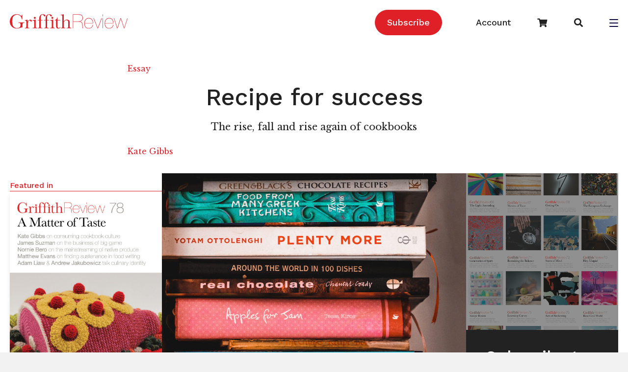

--- FILE ---
content_type: text/html; charset=UTF-8
request_url: https://www.griffithreview.com/articles/recipe-for-success/
body_size: 21344
content:
<!DOCTYPE html>
<html lang="en-US">

<head>
		<meta charset="UTF-8" />
<script>
var gform;gform||(document.addEventListener("gform_main_scripts_loaded",function(){gform.scriptsLoaded=!0}),document.addEventListener("gform/theme/scripts_loaded",function(){gform.themeScriptsLoaded=!0}),window.addEventListener("DOMContentLoaded",function(){gform.domLoaded=!0}),gform={domLoaded:!1,scriptsLoaded:!1,themeScriptsLoaded:!1,isFormEditor:()=>"function"==typeof InitializeEditor,callIfLoaded:function(o){return!(!gform.domLoaded||!gform.scriptsLoaded||!gform.themeScriptsLoaded&&!gform.isFormEditor()||(gform.isFormEditor()&&console.warn("The use of gform.initializeOnLoaded() is deprecated in the form editor context and will be removed in Gravity Forms 3.1."),o(),0))},initializeOnLoaded:function(o){gform.callIfLoaded(o)||(document.addEventListener("gform_main_scripts_loaded",()=>{gform.scriptsLoaded=!0,gform.callIfLoaded(o)}),document.addEventListener("gform/theme/scripts_loaded",()=>{gform.themeScriptsLoaded=!0,gform.callIfLoaded(o)}),window.addEventListener("DOMContentLoaded",()=>{gform.domLoaded=!0,gform.callIfLoaded(o)}))},hooks:{action:{},filter:{}},addAction:function(o,r,e,t){gform.addHook("action",o,r,e,t)},addFilter:function(o,r,e,t){gform.addHook("filter",o,r,e,t)},doAction:function(o){gform.doHook("action",o,arguments)},applyFilters:function(o){return gform.doHook("filter",o,arguments)},removeAction:function(o,r){gform.removeHook("action",o,r)},removeFilter:function(o,r,e){gform.removeHook("filter",o,r,e)},addHook:function(o,r,e,t,n){null==gform.hooks[o][r]&&(gform.hooks[o][r]=[]);var d=gform.hooks[o][r];null==n&&(n=r+"_"+d.length),gform.hooks[o][r].push({tag:n,callable:e,priority:t=null==t?10:t})},doHook:function(r,o,e){var t;if(e=Array.prototype.slice.call(e,1),null!=gform.hooks[r][o]&&((o=gform.hooks[r][o]).sort(function(o,r){return o.priority-r.priority}),o.forEach(function(o){"function"!=typeof(t=o.callable)&&(t=window[t]),"action"==r?t.apply(null,e):e[0]=t.apply(null,e)})),"filter"==r)return e[0]},removeHook:function(o,r,t,n){var e;null!=gform.hooks[o][r]&&(e=(e=gform.hooks[o][r]).filter(function(o,r,e){return!!(null!=n&&n!=o.tag||null!=t&&t!=o.priority)}),gform.hooks[o][r]=e)}});
</script>

	<meta name='viewport' content='width=device-width, initial-scale=1.0' />
	<meta http-equiv='X-UA-Compatible' content='IE=edge' />
	
	<!-- Google Tag Manager -->
<script>(function(w,d,s,l,i){w[l]=w[l]||[];w[l].push({'gtm.start':
new Date().getTime(),event:'gtm.js'});var f=d.getElementsByTagName(s)[0],
j=d.createElement(s),dl=l!='dataLayer'?'&l='+l:'';j.async=true;j.src=
'https://www.googletagmanager.com/gtm.js?id='+i+dl;f.parentNode.insertBefore(j,f);
})(window,document,'script','dataLayer','GTM-5QTX4RX');</script>
<!-- End Google Tag Manager -->

	<link rel="profile" href="https://gmpg.org/xfn/11" />
	<meta name='robots' content='index, follow, max-image-preview:large, max-snippet:-1, max-video-preview:-1' />
	<style>img:is([sizes="auto" i], [sizes^="auto," i]) { contain-intrinsic-size: 3000px 1500px }</style>
	
<!-- Social Warfare v4.5.6 https://warfareplugins.com - BEGINNING OF OUTPUT -->
<style>
	@font-face {
		font-family: "sw-icon-font";
		src:url("https://www.griffithreview.com/wp-content/plugins/social-warfare/assets/fonts/sw-icon-font.eot?ver=4.5.6");
		src:url("https://www.griffithreview.com/wp-content/plugins/social-warfare/assets/fonts/sw-icon-font.eot?ver=4.5.6#iefix") format("embedded-opentype"),
		url("https://www.griffithreview.com/wp-content/plugins/social-warfare/assets/fonts/sw-icon-font.woff?ver=4.5.6") format("woff"),
		url("https://www.griffithreview.com/wp-content/plugins/social-warfare/assets/fonts/sw-icon-font.ttf?ver=4.5.6") format("truetype"),
		url("https://www.griffithreview.com/wp-content/plugins/social-warfare/assets/fonts/sw-icon-font.svg?ver=4.5.6#1445203416") format("svg");
		font-weight: normal;
		font-style: normal;
		font-display:block;
	}
</style>
<!-- Social Warfare v4.5.6 https://warfareplugins.com - END OF OUTPUT -->


	<!-- This site is optimized with the Yoast SEO Premium plugin v26.3 (Yoast SEO v26.3) - https://yoast.com/wordpress/plugins/seo/ -->
	<title>Recipe for success - Griffith Review</title>
	<meta name="description" content="The cookbook is one of the mainstays of the modern kitchen, but how many of those recipes are in regular use? Writer and cookbook scion Kate Gibbs reflects on the evolution of the home-cooking market and the complex pleasures that come when we browse the pages of the latest collection from a leading chef." />
	<link rel="canonical" href="https://www.griffithreview.com/articles/recipe-for-success/" />
	<meta property="og:locale" content="en_US" />
	<meta property="og:type" content="article" />
	<meta property="og:title" content="Recipe for success - Kate Gibbs" />
	<meta property="og:description" content="The cookbook is one of the mainstays of the modern kitchen, but how many of those recipes are in regular use? Writer and cookbook scion Kate Gibbs reflects on the evolution of the home-cooking market and the complex pleasures that come when we browse the pages of the latest collection from a leading chef." />
	<meta property="og:url" content="https://www.griffithreview.com/articles/recipe-for-success/" />
	<meta property="og:site_name" content="Griffith Review" />
	<meta property="article:publisher" content="https://www.facebook.com/griffithreview" />
	<meta property="article:modified_time" content="2024-05-30T00:39:04+00:00" />
	<meta property="og:image" content="https://www.griffithreview.com/wp-content/uploads/2023/01/GIBBS_credit_AlfredKenneally-scaled-1.jpg" />
	<meta property="og:image:width" content="750" />
	<meta property="og:image:height" content="502" />
	<meta property="og:image:type" content="image/jpeg" />
	<meta name="twitter:card" content="summary_large_image" />
	<meta name="twitter:title" content="Recipe for success - Kate Gibbs" />
	<meta name="twitter:description" content="The cookbook is one of the mainstays of the modern kitchen, but how many of those recipes are in regular use? Writer and cookbook scion Kate Gibbs reflects on the evolution of the home-cooking market and the complex pleasures that come when we browse the pages of the latest collection from a leading chef." />
	<meta name="twitter:site" content="@griffithreview" />
	<meta name="twitter:label1" content="Est. reading time" />
	<meta name="twitter:data1" content="14 minutes" />
	<script type="application/ld+json" class="yoast-schema-graph">{"@context":"https://schema.org","@graph":[{"@type":"WebPage","@id":"https://www.griffithreview.com/articles/recipe-for-success/","url":"https://www.griffithreview.com/articles/recipe-for-success/","name":"Recipe for success - Griffith Review","isPartOf":{"@id":"https://www.griffithreview.com/#website"},"primaryImageOfPage":{"@id":"https://www.griffithreview.com/articles/recipe-for-success/#primaryimage"},"image":{"@id":"https://www.griffithreview.com/articles/recipe-for-success/#primaryimage"},"thumbnailUrl":"https://www.griffithreview.com/wp-content/uploads/2023/01/GIBBS_credit_AlfredKenneally-scaled-1.jpg","datePublished":"2023-01-15T23:50:00+00:00","dateModified":"2024-05-30T00:39:04+00:00","description":"The cookbook is one of the mainstays of the modern kitchen, but how many of those recipes are in regular use? Writer and cookbook scion Kate Gibbs reflects on the evolution of the home-cooking market and the complex pleasures that come when we browse the pages of the latest collection from a leading chef.","breadcrumb":{"@id":"https://www.griffithreview.com/articles/recipe-for-success/#breadcrumb"},"inLanguage":"en-US","potentialAction":[{"@type":"ReadAction","target":["https://www.griffithreview.com/articles/recipe-for-success/"]}]},{"@type":"ImageObject","inLanguage":"en-US","@id":"https://www.griffithreview.com/articles/recipe-for-success/#primaryimage","url":"https://www.griffithreview.com/wp-content/uploads/2023/01/GIBBS_credit_AlfredKenneally-scaled-1.jpg","contentUrl":"https://www.griffithreview.com/wp-content/uploads/2023/01/GIBBS_credit_AlfredKenneally-scaled-1.jpg","width":750,"height":502},{"@type":"BreadcrumbList","@id":"https://www.griffithreview.com/articles/recipe-for-success/#breadcrumb","itemListElement":[{"@type":"ListItem","position":1,"name":"Home","item":"https://www.griffithreview.com/"},{"@type":"ListItem","position":2,"name":"Articles","item":"https://www.griffithreview.com/articles/"},{"@type":"ListItem","position":3,"name":"Recipe for success"}]},{"@type":"WebSite","@id":"https://www.griffithreview.com/#website","url":"https://www.griffithreview.com/","name":"griffithreview.com","description":"A quarterly of new writing and ideas","publisher":{"@id":"https://www.griffithreview.com/#organization"},"potentialAction":[{"@type":"SearchAction","target":{"@type":"EntryPoint","urlTemplate":"https://www.griffithreview.com/?s={search_term_string}"},"query-input":{"@type":"PropertyValueSpecification","valueRequired":true,"valueName":"search_term_string"}}],"inLanguage":"en-US"},{"@type":"Organization","@id":"https://www.griffithreview.com/#organization","name":"griffithreview.com","url":"https://www.griffithreview.com/","logo":{"@type":"ImageObject","inLanguage":"en-US","@id":"https://www.griffithreview.com/#/schema/logo/image/","url":"https://www.griffithreview.com/wp-content/uploads/2023/05/Griffith-Review-horizontal-logo-cmyk-3-scaled.jpg","contentUrl":"https://www.griffithreview.com/wp-content/uploads/2023/05/Griffith-Review-horizontal-logo-cmyk-3-scaled.jpg","width":2560,"height":346,"caption":"griffithreview.com"},"image":{"@id":"https://www.griffithreview.com/#/schema/logo/image/"},"sameAs":["https://www.facebook.com/griffithreview","https://x.com/griffithreview","https://www.instagram.com/griffithreview/"]}]}</script>
	<!-- / Yoast SEO Premium plugin. -->


<link rel='dns-prefetch' href='//fonts.googleapis.com' />
<link href='https://fonts.gstatic.com' crossorigin rel='preconnect' />
<link rel="alternate" type="application/rss+xml" title="Griffith Review &raquo; Feed" href="https://www.griffithreview.com/feed/" />
<link rel="alternate" type="application/rss+xml" title="Griffith Review &raquo; Comments Feed" href="https://www.griffithreview.com/comments/feed/" />
<link rel="preload" href="https://www.griffithreview.com/wp-content/plugins/bb-plugin/fonts/fontawesome/5.15.4/webfonts/fa-brands-400.woff2" as="font" type="font/woff2" crossorigin="anonymous">
<link rel="preload" href="https://www.griffithreview.com/wp-content/plugins/bb-plugin/fonts/fontawesome/5.15.4/webfonts/fa-solid-900.woff2" as="font" type="font/woff2" crossorigin="anonymous">
<link rel="preload" href="https://www.griffithreview.com/wp-content/plugins/bb-plugin/fonts/fontawesome/5.15.4/webfonts/fa-regular-400.woff2" as="font" type="font/woff2" crossorigin="anonymous">
<script>
window._wpemojiSettings = {"baseUrl":"https:\/\/s.w.org\/images\/core\/emoji\/16.0.1\/72x72\/","ext":".png","svgUrl":"https:\/\/s.w.org\/images\/core\/emoji\/16.0.1\/svg\/","svgExt":".svg","source":{"concatemoji":"https:\/\/www.griffithreview.com\/wp-includes\/js\/wp-emoji-release.min.js?ver=6.8.3"}};
/*! This file is auto-generated */
!function(s,n){var o,i,e;function c(e){try{var t={supportTests:e,timestamp:(new Date).valueOf()};sessionStorage.setItem(o,JSON.stringify(t))}catch(e){}}function p(e,t,n){e.clearRect(0,0,e.canvas.width,e.canvas.height),e.fillText(t,0,0);var t=new Uint32Array(e.getImageData(0,0,e.canvas.width,e.canvas.height).data),a=(e.clearRect(0,0,e.canvas.width,e.canvas.height),e.fillText(n,0,0),new Uint32Array(e.getImageData(0,0,e.canvas.width,e.canvas.height).data));return t.every(function(e,t){return e===a[t]})}function u(e,t){e.clearRect(0,0,e.canvas.width,e.canvas.height),e.fillText(t,0,0);for(var n=e.getImageData(16,16,1,1),a=0;a<n.data.length;a++)if(0!==n.data[a])return!1;return!0}function f(e,t,n,a){switch(t){case"flag":return n(e,"\ud83c\udff3\ufe0f\u200d\u26a7\ufe0f","\ud83c\udff3\ufe0f\u200b\u26a7\ufe0f")?!1:!n(e,"\ud83c\udde8\ud83c\uddf6","\ud83c\udde8\u200b\ud83c\uddf6")&&!n(e,"\ud83c\udff4\udb40\udc67\udb40\udc62\udb40\udc65\udb40\udc6e\udb40\udc67\udb40\udc7f","\ud83c\udff4\u200b\udb40\udc67\u200b\udb40\udc62\u200b\udb40\udc65\u200b\udb40\udc6e\u200b\udb40\udc67\u200b\udb40\udc7f");case"emoji":return!a(e,"\ud83e\udedf")}return!1}function g(e,t,n,a){var r="undefined"!=typeof WorkerGlobalScope&&self instanceof WorkerGlobalScope?new OffscreenCanvas(300,150):s.createElement("canvas"),o=r.getContext("2d",{willReadFrequently:!0}),i=(o.textBaseline="top",o.font="600 32px Arial",{});return e.forEach(function(e){i[e]=t(o,e,n,a)}),i}function t(e){var t=s.createElement("script");t.src=e,t.defer=!0,s.head.appendChild(t)}"undefined"!=typeof Promise&&(o="wpEmojiSettingsSupports",i=["flag","emoji"],n.supports={everything:!0,everythingExceptFlag:!0},e=new Promise(function(e){s.addEventListener("DOMContentLoaded",e,{once:!0})}),new Promise(function(t){var n=function(){try{var e=JSON.parse(sessionStorage.getItem(o));if("object"==typeof e&&"number"==typeof e.timestamp&&(new Date).valueOf()<e.timestamp+604800&&"object"==typeof e.supportTests)return e.supportTests}catch(e){}return null}();if(!n){if("undefined"!=typeof Worker&&"undefined"!=typeof OffscreenCanvas&&"undefined"!=typeof URL&&URL.createObjectURL&&"undefined"!=typeof Blob)try{var e="postMessage("+g.toString()+"("+[JSON.stringify(i),f.toString(),p.toString(),u.toString()].join(",")+"));",a=new Blob([e],{type:"text/javascript"}),r=new Worker(URL.createObjectURL(a),{name:"wpTestEmojiSupports"});return void(r.onmessage=function(e){c(n=e.data),r.terminate(),t(n)})}catch(e){}c(n=g(i,f,p,u))}t(n)}).then(function(e){for(var t in e)n.supports[t]=e[t],n.supports.everything=n.supports.everything&&n.supports[t],"flag"!==t&&(n.supports.everythingExceptFlag=n.supports.everythingExceptFlag&&n.supports[t]);n.supports.everythingExceptFlag=n.supports.everythingExceptFlag&&!n.supports.flag,n.DOMReady=!1,n.readyCallback=function(){n.DOMReady=!0}}).then(function(){return e}).then(function(){var e;n.supports.everything||(n.readyCallback(),(e=n.source||{}).concatemoji?t(e.concatemoji):e.wpemoji&&e.twemoji&&(t(e.twemoji),t(e.wpemoji)))}))}((window,document),window._wpemojiSettings);
</script>

<link rel='stylesheet' id='social-warfare-block-css-css' href='https://www.griffithreview.com/wp-content/plugins/social-warfare/assets/js/post-editor/dist/blocks.style.build.css?ver=6.8.3' media='all' />
<style id='wp-emoji-styles-inline-css'>

	img.wp-smiley, img.emoji {
		display: inline !important;
		border: none !important;
		box-shadow: none !important;
		height: 1em !important;
		width: 1em !important;
		margin: 0 0.07em !important;
		vertical-align: -0.1em !important;
		background: none !important;
		padding: 0 !important;
	}
</style>
<link rel='stylesheet' id='wp-block-library-css' href='https://www.griffithreview.com/wp-includes/css/dist/block-library/style.min.css?ver=6.8.3' media='all' />
<style id='wp-block-library-theme-inline-css'>
.wp-block-audio :where(figcaption){color:#555;font-size:13px;text-align:center}.is-dark-theme .wp-block-audio :where(figcaption){color:#ffffffa6}.wp-block-audio{margin:0 0 1em}.wp-block-code{border:1px solid #ccc;border-radius:4px;font-family:Menlo,Consolas,monaco,monospace;padding:.8em 1em}.wp-block-embed :where(figcaption){color:#555;font-size:13px;text-align:center}.is-dark-theme .wp-block-embed :where(figcaption){color:#ffffffa6}.wp-block-embed{margin:0 0 1em}.blocks-gallery-caption{color:#555;font-size:13px;text-align:center}.is-dark-theme .blocks-gallery-caption{color:#ffffffa6}:root :where(.wp-block-image figcaption){color:#555;font-size:13px;text-align:center}.is-dark-theme :root :where(.wp-block-image figcaption){color:#ffffffa6}.wp-block-image{margin:0 0 1em}.wp-block-pullquote{border-bottom:4px solid;border-top:4px solid;color:currentColor;margin-bottom:1.75em}.wp-block-pullquote cite,.wp-block-pullquote footer,.wp-block-pullquote__citation{color:currentColor;font-size:.8125em;font-style:normal;text-transform:uppercase}.wp-block-quote{border-left:.25em solid;margin:0 0 1.75em;padding-left:1em}.wp-block-quote cite,.wp-block-quote footer{color:currentColor;font-size:.8125em;font-style:normal;position:relative}.wp-block-quote:where(.has-text-align-right){border-left:none;border-right:.25em solid;padding-left:0;padding-right:1em}.wp-block-quote:where(.has-text-align-center){border:none;padding-left:0}.wp-block-quote.is-large,.wp-block-quote.is-style-large,.wp-block-quote:where(.is-style-plain){border:none}.wp-block-search .wp-block-search__label{font-weight:700}.wp-block-search__button{border:1px solid #ccc;padding:.375em .625em}:where(.wp-block-group.has-background){padding:1.25em 2.375em}.wp-block-separator.has-css-opacity{opacity:.4}.wp-block-separator{border:none;border-bottom:2px solid;margin-left:auto;margin-right:auto}.wp-block-separator.has-alpha-channel-opacity{opacity:1}.wp-block-separator:not(.is-style-wide):not(.is-style-dots){width:100px}.wp-block-separator.has-background:not(.is-style-dots){border-bottom:none;height:1px}.wp-block-separator.has-background:not(.is-style-wide):not(.is-style-dots){height:2px}.wp-block-table{margin:0 0 1em}.wp-block-table td,.wp-block-table th{word-break:normal}.wp-block-table :where(figcaption){color:#555;font-size:13px;text-align:center}.is-dark-theme .wp-block-table :where(figcaption){color:#ffffffa6}.wp-block-video :where(figcaption){color:#555;font-size:13px;text-align:center}.is-dark-theme .wp-block-video :where(figcaption){color:#ffffffa6}.wp-block-video{margin:0 0 1em}:root :where(.wp-block-template-part.has-background){margin-bottom:0;margin-top:0;padding:1.25em 2.375em}
</style>
<style id='classic-theme-styles-inline-css'>
/*! This file is auto-generated */
.wp-block-button__link{color:#fff;background-color:#32373c;border-radius:9999px;box-shadow:none;text-decoration:none;padding:calc(.667em + 2px) calc(1.333em + 2px);font-size:1.125em}.wp-block-file__button{background:#32373c;color:#fff;text-decoration:none}
</style>
<style id='safe-svg-svg-icon-style-inline-css'>
.safe-svg-cover{text-align:center}.safe-svg-cover .safe-svg-inside{display:inline-block;max-width:100%}.safe-svg-cover svg{fill:currentColor;height:100%;max-height:100%;max-width:100%;width:100%}

</style>
<style id='global-styles-inline-css'>
:root{--wp--preset--aspect-ratio--square: 1;--wp--preset--aspect-ratio--4-3: 4/3;--wp--preset--aspect-ratio--3-4: 3/4;--wp--preset--aspect-ratio--3-2: 3/2;--wp--preset--aspect-ratio--2-3: 2/3;--wp--preset--aspect-ratio--16-9: 16/9;--wp--preset--aspect-ratio--9-16: 9/16;--wp--preset--color--black: #000000;--wp--preset--color--cyan-bluish-gray: #abb8c3;--wp--preset--color--white: #ffffff;--wp--preset--color--pale-pink: #f78da7;--wp--preset--color--vivid-red: #cf2e2e;--wp--preset--color--luminous-vivid-orange: #ff6900;--wp--preset--color--luminous-vivid-amber: #fcb900;--wp--preset--color--light-green-cyan: #7bdcb5;--wp--preset--color--vivid-green-cyan: #00d084;--wp--preset--color--pale-cyan-blue: #8ed1fc;--wp--preset--color--vivid-cyan-blue: #0693e3;--wp--preset--color--vivid-purple: #9b51e0;--wp--preset--color--fl-heading-text: #222222;--wp--preset--color--fl-body-bg: #f2f2f2;--wp--preset--color--fl-body-text: #222222;--wp--preset--color--fl-accent: #df2027;--wp--preset--color--fl-accent-hover: #222222;--wp--preset--color--fl-topbar-bg: #ffffff;--wp--preset--color--fl-topbar-text: #000000;--wp--preset--color--fl-topbar-link: #428bca;--wp--preset--color--fl-topbar-hover: #428bca;--wp--preset--color--fl-header-bg: #ffffff;--wp--preset--color--fl-header-text: #000000;--wp--preset--color--fl-header-link: #428bca;--wp--preset--color--fl-header-hover: #428bca;--wp--preset--color--fl-nav-bg: #ffffff;--wp--preset--color--fl-nav-link: #428bca;--wp--preset--color--fl-nav-hover: #428bca;--wp--preset--color--fl-content-bg: #ffffff;--wp--preset--color--fl-footer-widgets-bg: #ffffff;--wp--preset--color--fl-footer-widgets-text: #000000;--wp--preset--color--fl-footer-widgets-link: #428bca;--wp--preset--color--fl-footer-widgets-hover: #428bca;--wp--preset--color--fl-footer-bg: #ffffff;--wp--preset--color--fl-footer-text: #000000;--wp--preset--color--fl-footer-link: #428bca;--wp--preset--color--fl-footer-hover: #428bca;--wp--preset--gradient--vivid-cyan-blue-to-vivid-purple: linear-gradient(135deg,rgba(6,147,227,1) 0%,rgb(155,81,224) 100%);--wp--preset--gradient--light-green-cyan-to-vivid-green-cyan: linear-gradient(135deg,rgb(122,220,180) 0%,rgb(0,208,130) 100%);--wp--preset--gradient--luminous-vivid-amber-to-luminous-vivid-orange: linear-gradient(135deg,rgba(252,185,0,1) 0%,rgba(255,105,0,1) 100%);--wp--preset--gradient--luminous-vivid-orange-to-vivid-red: linear-gradient(135deg,rgba(255,105,0,1) 0%,rgb(207,46,46) 100%);--wp--preset--gradient--very-light-gray-to-cyan-bluish-gray: linear-gradient(135deg,rgb(238,238,238) 0%,rgb(169,184,195) 100%);--wp--preset--gradient--cool-to-warm-spectrum: linear-gradient(135deg,rgb(74,234,220) 0%,rgb(151,120,209) 20%,rgb(207,42,186) 40%,rgb(238,44,130) 60%,rgb(251,105,98) 80%,rgb(254,248,76) 100%);--wp--preset--gradient--blush-light-purple: linear-gradient(135deg,rgb(255,206,236) 0%,rgb(152,150,240) 100%);--wp--preset--gradient--blush-bordeaux: linear-gradient(135deg,rgb(254,205,165) 0%,rgb(254,45,45) 50%,rgb(107,0,62) 100%);--wp--preset--gradient--luminous-dusk: linear-gradient(135deg,rgb(255,203,112) 0%,rgb(199,81,192) 50%,rgb(65,88,208) 100%);--wp--preset--gradient--pale-ocean: linear-gradient(135deg,rgb(255,245,203) 0%,rgb(182,227,212) 50%,rgb(51,167,181) 100%);--wp--preset--gradient--electric-grass: linear-gradient(135deg,rgb(202,248,128) 0%,rgb(113,206,126) 100%);--wp--preset--gradient--midnight: linear-gradient(135deg,rgb(2,3,129) 0%,rgb(40,116,252) 100%);--wp--preset--font-size--small: 13px;--wp--preset--font-size--medium: 20px;--wp--preset--font-size--large: 36px;--wp--preset--font-size--x-large: 42px;--wp--preset--spacing--20: 0.44rem;--wp--preset--spacing--30: 0.67rem;--wp--preset--spacing--40: 1rem;--wp--preset--spacing--50: 1.5rem;--wp--preset--spacing--60: 2.25rem;--wp--preset--spacing--70: 3.38rem;--wp--preset--spacing--80: 5.06rem;--wp--preset--shadow--natural: 6px 6px 9px rgba(0, 0, 0, 0.2);--wp--preset--shadow--deep: 12px 12px 50px rgba(0, 0, 0, 0.4);--wp--preset--shadow--sharp: 6px 6px 0px rgba(0, 0, 0, 0.2);--wp--preset--shadow--outlined: 6px 6px 0px -3px rgba(255, 255, 255, 1), 6px 6px rgba(0, 0, 0, 1);--wp--preset--shadow--crisp: 6px 6px 0px rgba(0, 0, 0, 1);}:where(.is-layout-flex){gap: 0.5em;}:where(.is-layout-grid){gap: 0.5em;}body .is-layout-flex{display: flex;}.is-layout-flex{flex-wrap: wrap;align-items: center;}.is-layout-flex > :is(*, div){margin: 0;}body .is-layout-grid{display: grid;}.is-layout-grid > :is(*, div){margin: 0;}:where(.wp-block-columns.is-layout-flex){gap: 2em;}:where(.wp-block-columns.is-layout-grid){gap: 2em;}:where(.wp-block-post-template.is-layout-flex){gap: 1.25em;}:where(.wp-block-post-template.is-layout-grid){gap: 1.25em;}.has-black-color{color: var(--wp--preset--color--black) !important;}.has-cyan-bluish-gray-color{color: var(--wp--preset--color--cyan-bluish-gray) !important;}.has-white-color{color: var(--wp--preset--color--white) !important;}.has-pale-pink-color{color: var(--wp--preset--color--pale-pink) !important;}.has-vivid-red-color{color: var(--wp--preset--color--vivid-red) !important;}.has-luminous-vivid-orange-color{color: var(--wp--preset--color--luminous-vivid-orange) !important;}.has-luminous-vivid-amber-color{color: var(--wp--preset--color--luminous-vivid-amber) !important;}.has-light-green-cyan-color{color: var(--wp--preset--color--light-green-cyan) !important;}.has-vivid-green-cyan-color{color: var(--wp--preset--color--vivid-green-cyan) !important;}.has-pale-cyan-blue-color{color: var(--wp--preset--color--pale-cyan-blue) !important;}.has-vivid-cyan-blue-color{color: var(--wp--preset--color--vivid-cyan-blue) !important;}.has-vivid-purple-color{color: var(--wp--preset--color--vivid-purple) !important;}.has-black-background-color{background-color: var(--wp--preset--color--black) !important;}.has-cyan-bluish-gray-background-color{background-color: var(--wp--preset--color--cyan-bluish-gray) !important;}.has-white-background-color{background-color: var(--wp--preset--color--white) !important;}.has-pale-pink-background-color{background-color: var(--wp--preset--color--pale-pink) !important;}.has-vivid-red-background-color{background-color: var(--wp--preset--color--vivid-red) !important;}.has-luminous-vivid-orange-background-color{background-color: var(--wp--preset--color--luminous-vivid-orange) !important;}.has-luminous-vivid-amber-background-color{background-color: var(--wp--preset--color--luminous-vivid-amber) !important;}.has-light-green-cyan-background-color{background-color: var(--wp--preset--color--light-green-cyan) !important;}.has-vivid-green-cyan-background-color{background-color: var(--wp--preset--color--vivid-green-cyan) !important;}.has-pale-cyan-blue-background-color{background-color: var(--wp--preset--color--pale-cyan-blue) !important;}.has-vivid-cyan-blue-background-color{background-color: var(--wp--preset--color--vivid-cyan-blue) !important;}.has-vivid-purple-background-color{background-color: var(--wp--preset--color--vivid-purple) !important;}.has-black-border-color{border-color: var(--wp--preset--color--black) !important;}.has-cyan-bluish-gray-border-color{border-color: var(--wp--preset--color--cyan-bluish-gray) !important;}.has-white-border-color{border-color: var(--wp--preset--color--white) !important;}.has-pale-pink-border-color{border-color: var(--wp--preset--color--pale-pink) !important;}.has-vivid-red-border-color{border-color: var(--wp--preset--color--vivid-red) !important;}.has-luminous-vivid-orange-border-color{border-color: var(--wp--preset--color--luminous-vivid-orange) !important;}.has-luminous-vivid-amber-border-color{border-color: var(--wp--preset--color--luminous-vivid-amber) !important;}.has-light-green-cyan-border-color{border-color: var(--wp--preset--color--light-green-cyan) !important;}.has-vivid-green-cyan-border-color{border-color: var(--wp--preset--color--vivid-green-cyan) !important;}.has-pale-cyan-blue-border-color{border-color: var(--wp--preset--color--pale-cyan-blue) !important;}.has-vivid-cyan-blue-border-color{border-color: var(--wp--preset--color--vivid-cyan-blue) !important;}.has-vivid-purple-border-color{border-color: var(--wp--preset--color--vivid-purple) !important;}.has-vivid-cyan-blue-to-vivid-purple-gradient-background{background: var(--wp--preset--gradient--vivid-cyan-blue-to-vivid-purple) !important;}.has-light-green-cyan-to-vivid-green-cyan-gradient-background{background: var(--wp--preset--gradient--light-green-cyan-to-vivid-green-cyan) !important;}.has-luminous-vivid-amber-to-luminous-vivid-orange-gradient-background{background: var(--wp--preset--gradient--luminous-vivid-amber-to-luminous-vivid-orange) !important;}.has-luminous-vivid-orange-to-vivid-red-gradient-background{background: var(--wp--preset--gradient--luminous-vivid-orange-to-vivid-red) !important;}.has-very-light-gray-to-cyan-bluish-gray-gradient-background{background: var(--wp--preset--gradient--very-light-gray-to-cyan-bluish-gray) !important;}.has-cool-to-warm-spectrum-gradient-background{background: var(--wp--preset--gradient--cool-to-warm-spectrum) !important;}.has-blush-light-purple-gradient-background{background: var(--wp--preset--gradient--blush-light-purple) !important;}.has-blush-bordeaux-gradient-background{background: var(--wp--preset--gradient--blush-bordeaux) !important;}.has-luminous-dusk-gradient-background{background: var(--wp--preset--gradient--luminous-dusk) !important;}.has-pale-ocean-gradient-background{background: var(--wp--preset--gradient--pale-ocean) !important;}.has-electric-grass-gradient-background{background: var(--wp--preset--gradient--electric-grass) !important;}.has-midnight-gradient-background{background: var(--wp--preset--gradient--midnight) !important;}.has-small-font-size{font-size: var(--wp--preset--font-size--small) !important;}.has-medium-font-size{font-size: var(--wp--preset--font-size--medium) !important;}.has-large-font-size{font-size: var(--wp--preset--font-size--large) !important;}.has-x-large-font-size{font-size: var(--wp--preset--font-size--x-large) !important;}
:where(.wp-block-post-template.is-layout-flex){gap: 1.25em;}:where(.wp-block-post-template.is-layout-grid){gap: 1.25em;}
:where(.wp-block-columns.is-layout-flex){gap: 2em;}:where(.wp-block-columns.is-layout-grid){gap: 2em;}
:root :where(.wp-block-pullquote){font-size: 1.5em;line-height: 1.6;}
</style>
<link rel='stylesheet' id='woocommerce-layout-css' href='https://www.griffithreview.com/wp-content/plugins/woocommerce/assets/css/woocommerce-layout.css?ver=10.3.7' media='all' />
<link rel='stylesheet' id='woocommerce-smallscreen-css' href='https://www.griffithreview.com/wp-content/plugins/woocommerce/assets/css/woocommerce-smallscreen.css?ver=10.3.7' media='only screen and (max-width: 767px)' />
<link rel='stylesheet' id='woocommerce-general-css' href='https://www.griffithreview.com/wp-content/plugins/woocommerce/assets/css/woocommerce.css?ver=10.3.7' media='all' />
<style id='woocommerce-inline-inline-css'>
.woocommerce form .form-row .required { visibility: visible; }
</style>
<link rel='stylesheet' id='font-awesome-5-css' href='https://www.griffithreview.com/wp-content/plugins/bb-plugin/fonts/fontawesome/5.15.4/css/all.min.css?ver=2.9.4' media='all' />
<link rel='stylesheet' id='dashicons-css' href='https://www.griffithreview.com/wp-includes/css/dashicons.min.css?ver=6.8.3' media='all' />
<link rel='stylesheet' id='fl-builder-layout-bundle-f850a81425b004d99fdf04bef66cc998-css' href='https://www.griffithreview.com/wp-content/uploads/bb-plugin/cache/f850a81425b004d99fdf04bef66cc998-layout-bundle.css?ver=2.9.4-1.5.2' media='all' />
<link rel='stylesheet' id='social_warfare-css' href='https://www.griffithreview.com/wp-content/plugins/social-warfare/assets/css/style.min.css?ver=4.5.6' media='all' />
<link rel='stylesheet' id='brands-styles-css' href='https://www.griffithreview.com/wp-content/plugins/woocommerce/assets/css/brands.css?ver=10.3.7' media='all' />
<link rel='stylesheet' id='searchwp-forms-css' href='https://www.griffithreview.com/wp-content/plugins/searchwp/assets/css/frontend/search-forms.min.css?ver=4.5.3' media='all' />
<link rel='stylesheet' id='jquery-magnificpopup-css' href='https://www.griffithreview.com/wp-content/plugins/bb-plugin/css/jquery.magnificpopup.min.css?ver=2.9.4' media='all' />
<link rel='stylesheet' id='base-css' href='https://www.griffithreview.com/wp-content/themes/bb-theme/css/base.min.css?ver=1.7.19' media='all' />
<link rel='stylesheet' id='fl-automator-skin-css' href='https://www.griffithreview.com/wp-content/uploads/bb-theme/skin-690fac8f4d37c.css?ver=1.7.19' media='all' />
<link rel='stylesheet' id='fl-child-theme-css' href='https://www.griffithreview.com/wp-content/themes/griffith-review/style.css?ver=6.8.3' media='all' />
<link rel='stylesheet' id='fl-builder-google-fonts-e955c9c3d0391e2be19d3e1e3e559cb3-css' href='//fonts.googleapis.com/css?family=Libre+Baskerville%3A400%2C300%2C700%7CWork+Sans%3A500%2C700%2C400&#038;ver=6.8.3' media='all' />
<script src="https://www.griffithreview.com/wp-includes/js/jquery/jquery.min.js?ver=3.7.1" id="jquery-core-js"></script>
<script src="https://www.griffithreview.com/wp-includes/js/jquery/jquery-migrate.min.js?ver=3.4.1" id="jquery-migrate-js"></script>
<script src="https://www.griffithreview.com/wp-content/plugins/woocommerce/assets/js/jquery-blockui/jquery.blockUI.min.js?ver=2.7.0-wc.10.3.7" id="wc-jquery-blockui-js" defer data-wp-strategy="defer"></script>
<script id="wc-add-to-cart-js-extra">
var wc_add_to_cart_params = {"ajax_url":"\/wp-admin\/admin-ajax.php","wc_ajax_url":"\/?wc-ajax=%%endpoint%%","i18n_view_cart":"View cart","cart_url":"https:\/\/www.griffithreview.com\/cart\/","is_cart":"","cart_redirect_after_add":"yes"};
</script>
<script src="https://www.griffithreview.com/wp-content/plugins/woocommerce/assets/js/frontend/add-to-cart.min.js?ver=10.3.7" id="wc-add-to-cart-js" defer data-wp-strategy="defer"></script>
<script src="https://www.griffithreview.com/wp-content/plugins/woocommerce/assets/js/js-cookie/js.cookie.min.js?ver=2.1.4-wc.10.3.7" id="wc-js-cookie-js" defer data-wp-strategy="defer"></script>
<script id="woocommerce-js-extra">
var woocommerce_params = {"ajax_url":"\/wp-admin\/admin-ajax.php","wc_ajax_url":"\/?wc-ajax=%%endpoint%%","i18n_password_show":"Show password","i18n_password_hide":"Hide password"};
</script>
<script src="https://www.griffithreview.com/wp-content/plugins/woocommerce/assets/js/frontend/woocommerce.min.js?ver=10.3.7" id="woocommerce-js" defer data-wp-strategy="defer"></script>
<link rel="https://api.w.org/" href="https://www.griffithreview.com/wp-json/" /><link rel="alternate" title="JSON" type="application/json" href="https://www.griffithreview.com/wp-json/wp/v2/articles/55975" /><link rel="EditURI" type="application/rsd+xml" title="RSD" href="https://www.griffithreview.com/xmlrpc.php?rsd" />
<link rel='shortlink' href='https://www.griffithreview.com/?p=55975' />
<link rel="alternate" title="oEmbed (JSON)" type="application/json+oembed" href="https://www.griffithreview.com/wp-json/oembed/1.0/embed?url=https%3A%2F%2Fwww.griffithreview.com%2Farticles%2Frecipe-for-success%2F" />
<link rel="alternate" title="oEmbed (XML)" type="text/xml+oembed" href="https://www.griffithreview.com/wp-json/oembed/1.0/embed?url=https%3A%2F%2Fwww.griffithreview.com%2Farticles%2Frecipe-for-success%2F&#038;format=xml" />
<meta name="generator" content="MadeByFreeBeer"><script type="text/javascript">
  (function(c) {
    var script = document.createElement("script");
    script.src = "https://js.memberful.com/embed.js";
    script.onload = function() { Memberful.setup(c) };
    document.head.appendChild(script);
  })({
    site: ["https:\/\/griffithreview.memberful.com"]  });
</script>
	<noscript><style>.woocommerce-product-gallery{ opacity: 1 !important; }</style></noscript>
			<style id="wp-custom-css">
			.quote-indent {
	padding-left: 40px;
}		</style>
		</head>

<body class="wp-singular articles-template-default single single-articles postid-55975 wp-theme-bb-theme wp-child-theme-griffith-review theme-bb-theme fl-builder-2-9-4 fl-themer-1-5-2 fl-theme-1-7-19 fl-no-js woocommerce-no-js fl-theme-builder-header fl-theme-builder-header-header fl-theme-builder-footer fl-theme-builder-footer-footer fl-theme-builder-singular fl-theme-builder-singular-single-edition-copy fl-framework-base fl-preset-default fl-full-width fl-search-active has-blocks" itemscope="itemscope" itemtype="https://schema.org/WebPage">
	<!-- Google Tag Manager (noscript) -->
<noscript><iframe src="https://www.googletagmanager.com/ns.html?id=GTM-5QTX4RX"
height="0" width="0" style="display:none;visibility:hidden"></iframe></noscript>
<!-- End Google Tag Manager (noscript) -->
	<a aria-label="Skip to content" class="fl-screen-reader-text" href="#fl-main-content">Skip to content</a>	<div class="fl-page">
		<header class="fl-builder-content fl-builder-content-14 fl-builder-global-templates-locked" data-post-id="14" data-type="header" data-sticky="1" data-sticky-on="all" data-sticky-breakpoint="medium" data-shrink="0" data-overlay="0" data-overlay-bg="transparent" data-shrink-image-height="50px" role="banner" itemscope="itemscope" itemtype="http://schema.org/WPHeader"><div class="fl-row fl-row-full-width fl-row-bg-color fl-node-ojxz5i3lw26k fl-row-default-height fl-row-align-center" data-node="ojxz5i3lw26k">
	<div class="fl-row-content-wrap">
						<div class="fl-row-content fl-row-full-width fl-node-content">
		
<div class="fl-col-group fl-node-nsxqo8t7vpez" data-node="nsxqo8t7vpez">
			<div class="fl-col fl-node-62aiz9ymxul7 fl-col-bg-color" data-node="62aiz9ymxul7">
	<div class="fl-col-content fl-node-content"><div class="fl-module fl-module-header-menu fl-node-g863djuwnqfk" data-node="g863djuwnqfk">
	<div class="fl-module-content fl-node-content">
		
<header id="masthead" class="site-header">
	<div class="header-menu flex space-between align-center">
		<div class="flex align-center logo-menu">
			<a href="https://www.griffithreview.com/" class="site-logo" rel="home">
					<img decoding="async" src="https://www.griffithreview.com/wp-content/uploads/2022/06/logo-text.svg" alt="Griffith Review Logo" />
			</a>
			<div class="menu-nav flex  align-center">
				<div class="main-menu"><ul id="menu-homepage-2022" class="menu"><li id="menu-item-56062" class="menu-item menu-item-type-custom menu-item-object-custom menu-item-has-children menu-item-56062"><a href="https://www.griffithreview.com/editions/past-perfect/">Editions</a>
<ul class="sub-menu">
	<li id="menu-item-56063" class="menu-item menu-item-type-custom menu-item-object-custom menu-item-56063"><a href="https://www.griffithreview.com/editions/best-dressed/">Latest edition</a></li>
	<li id="menu-item-1005755110923" class="menu-item menu-item-type-custom menu-item-object-custom menu-item-1005755110923"><a href="https://www.griffithreview.com/curated-collections/">Collections</a></li>
	<li id="menu-item-56064" class="menu-item menu-item-type-custom menu-item-object-custom menu-item-56064"><a href="https://www.griffithreview.com/editions/">Archive</a></li>
	<li id="menu-item-55901" class="menu-item menu-item-type-custom menu-item-object-custom menu-item-55901"><a href="/contributors/">Contributors</a></li>
</ul>
</li>
<li id="menu-item-55855" class="menu-item menu-item-type-custom menu-item-object-custom menu-item-55855"><a href="/article_type/gr-online/">GR Online</a></li>
<li id="menu-item-55856" class="menu-item menu-item-type-custom menu-item-object-custom menu-item-55856"><a href="/events/">Events</a></li>
<li id="menu-item-55857" class="menu-item menu-item-type-custom menu-item-object-custom menu-item-55857"><a href="/for-writers/">For Writers</a></li>
<li id="menu-item-56263" class="menu-item menu-item-type-custom menu-item-object-custom menu-item-has-children menu-item-56263"><a href="https://www.griffithreview.com/shop-griffith-review/">Shop</a>
<ul class="sub-menu">
	<li id="menu-item-57185" class="menu-item menu-item-type-post_type menu-item-object-page menu-item-57185"><a href="https://www.griffithreview.com/shop-griffith-review/">Subscriptions</a></li>
	<li id="menu-item-57054" class="menu-item menu-item-type-custom menu-item-object-custom menu-item-57054"><a href="/editions/">Single editions</a></li>
	<li id="menu-item-57052" class="menu-item menu-item-type-post_type menu-item-object-page menu-item-57052"><a href="https://www.griffithreview.com/cart/">Cart</a></li>
</ul>
</li>
<li id="menu-item-57278" class="menu-item menu-item-type-custom menu-item-object-custom menu-item-57278"><a href="https://www.griffithreview.com/?memberful_endpoint=auth">Sign in</a></li>
</ul></div>				<div class="social-media">
													<a href="https://www.facebook.com/griffithreview/" class="social">
									<span class="fl-icon">
										<i class="fab fa-facebook-f" aria-hidden="true"></i>
									</span>
								</a>
															<a href="https://twitter.com/GriffithReview" class="social">
									<span class="fl-icon">
										<i class="fab fa-twitter" aria-hidden="true"></i>
									</span>
								</a>
															<a href="https://www.instagram.com/griffithreview/" class="social">
									<span class="fl-icon">
										<i class="fab fa-instagram-square" aria-hidden="true"></i>
									</span>
								</a>
											</div>
				<div class="footer-menu"><ul id="menu-footer-menu" class="menu"><li id="menu-item-55852" class="menu-item menu-item-type-post_type menu-item-object-page menu-item-55852"><a href="https://www.griffithreview.com/about-griffith-review/">About us</a></li>
<li id="menu-item-55870" class="menu-item menu-item-type-post_type menu-item-object-page menu-item-55870"><a href="https://www.griffithreview.com/support-griffith-review/">Support us</a></li>
<li id="menu-item-55871" class="menu-item menu-item-type-post_type menu-item-object-page menu-item-55871"><a href="https://www.griffithreview.com/contact-griffith-review-2/">Contact</a></li>
<li id="menu-item-55875" class="menu-item menu-item-type-post_type menu-item-object-page menu-item-55875"><a href="https://www.griffithreview.com/faqs/">FAQs</a></li>
<li id="menu-item-55874" class="menu-item menu-item-type-post_type menu-item-object-page menu-item-55874"><a href="https://www.griffithreview.com/accessibility/">Accessibility</a></li>
</ul></div>			</div>
		</div>
		<div class="flex align-center menu-highlight">
			<a href="https://griffithreview.memberful.com/account" class="btn sign-in">Account</a>
			<button class="mobmenu flex align-center justify-content" aria-label="Menu">
				<span class="burger">
					<span></span>
				</span>
			</button>
			<a href="/cart" class="cart-button">
				<span class="fl-icon">
					<i class="fas fa-shopping-cart" aria-hidden="true"></i>
				</span>
			</a>
			<a href="/shop/" class="btn contact-us">Subscribe</a>
			<a href="javascript:void();" class="search-button">
				<span class="fl-icon">
					<i class="fas fa-search" aria-hidden="true"></i>
				</span>
			</a>
		</div>
	</div>
	<div class="search-box">
		<div class="search-top flex space-between">
			<a href="https://www.griffithreview.com/" class="site-logo" rel="home">
				<img decoding="async" src="https://www.griffithreview.com/wp-content/uploads/2022/06/logo-text.svg" alt="Griffith Review Logo" />
			</a>		
			<button class="search-close" aria-label="Menu">
				<span class="close">
					<span></span>
				</span>
			</button>
		</div>
		<form aria-label="Search" method="get" role="search" action="https://www.griffithreview.com/" title="Type and press Enter to search.">
	<input aria-label="Search" type="search" class="fl-search-input form-control" name="s" placeholder="Search"  value="" onfocus="if (this.value === 'Search') { this.value = ''; }" onblur="if (this.value === '') this.value='Search';" />
	<button>
		<span class="fl-icon">
			<i class="fas fa-search" aria-hidden="true"></i>
		</span>
	</button>
</form>
	</div>
</header>
	</div>
</div>
</div>
</div>
	</div>
		</div>
	</div>
</div>
</header>		<div id="fl-main-content" class="fl-page-content" itemprop="mainContentOfPage" role="main">

			<div class="fl-builder-content fl-builder-content-55868 fl-builder-global-templates-locked" data-post-id="55868"><div class="fl-row fl-row-full-width fl-row-bg-none fl-node-nlr2xz35gsdw fl-row-default-height fl-row-align-center" data-node="nlr2xz35gsdw">
	<div class="fl-row-content-wrap">
						<div class="fl-row-content fl-row-fixed-width fl-node-content">
		
<div class="fl-col-group fl-node-ar57q8xgwmkt" data-node="ar57q8xgwmkt">
			<div class="fl-col fl-node-ly9rukecqh46 fl-col-bg-color" data-node="ly9rukecqh46">
	<div class="fl-col-content fl-node-content"><div class="fl-module fl-module-rich-text fl-node-9n0r2iw56uja" data-node="9n0r2iw56uja">
	<div class="fl-module-content fl-node-content">
		<div class="fl-rich-text">
	<p><a href="https://www.griffithreview.com/article_type/essay/" rel="tag" class="essay">Essay</a></p>
</div>
	</div>
</div>
<div class="fl-module fl-module-heading fl-node-pnm83qg4jowv" data-node="pnm83qg4jowv">
	<div class="fl-module-content fl-node-content">
		<h2 class="fl-heading">
		<span class="fl-heading-text">Recipe for success</span>
	</h2>
	</div>
</div>
<div class="fl-module fl-module-heading fl-node-nkujmyvz6x25" data-node="nkujmyvz6x25">
	<div class="fl-module-content fl-node-content">
		<h4 class="fl-heading">
		<span class="fl-heading-text">The rise, fall and rise again of cookbooks</span>
	</h4>
	</div>
</div>
<div class="fl-module fl-module-rich-text fl-node-mk4b0c8nhg1i" data-node="mk4b0c8nhg1i">
	<div class="fl-module-content fl-node-content">
		<div class="fl-rich-text">
	<div>
<div><a href="https://www.griffithreview.com/contributors/kate-gibbs/">Kate Gibbs</a></div>
</div>
</div>
	</div>
</div>
</div>
</div>
	</div>
		</div>
	</div>
</div>
<div class="fl-row fl-row-full-width fl-row-bg-none fl-node-rbt3i4cysod1 fl-row-default-height fl-row-align-center" data-node="rbt3i4cysod1">
	<div class="fl-row-content-wrap">
						<div class="fl-row-content fl-row-fixed-width fl-node-content">
		
<div class="fl-col-group fl-node-6ta3q4id1vlh fl-col-group-equal-height fl-col-group-align-top fl-col-group-custom-width fl-col-group-responsive-reversed" data-node="6ta3q4id1vlh">
			<div class="fl-col fl-node-cibweuo6tmgv fl-col-bg-color fl-col-small fl-col-small-custom-width" data-node="cibweuo6tmgv">
	<div class="fl-col-content fl-node-content"><div class="fl-module fl-module-heading fl-node-53smnbkag8z2" data-node="53smnbkag8z2">
	<div class="fl-module-content fl-node-content">
		<h3 class="fl-heading">
		<span class="fl-heading-text">Featured in</span>
	</h3>
	</div>
</div>
<div class="fl-module fl-module-separator fl-node-2m8ner4txcpw" data-node="2m8ner4txcpw">
	<div class="fl-module-content fl-node-content">
		<div class="fl-separator"></div>
	</div>
</div>
<div class="fl-module fl-module-connected-edition fl-node-eop53xl4vnhz" data-node="eop53xl4vnhz">
	<div class="fl-module-content fl-node-content">
		<!--fwp-loop-->
<article class="edition-feature">
	<a href="https://www.griffithreview.com/editions/a-matter-of-taste/"><img width="941" height="1440" src="https://www.griffithreview.com/wp-content/uploads/2022/11/GR78_front_cover_final-941x1440.jpg" class="attachment-large size-large wp-post-image" alt="" decoding="async" loading="lazy" srcset="https://www.griffithreview.com/wp-content/uploads/2022/11/GR78_front_cover_final-941x1440.jpg 941w, https://www.griffithreview.com/wp-content/uploads/2022/11/GR78_front_cover_final-667x1020.jpg 667w, https://www.griffithreview.com/wp-content/uploads/2022/11/GR78_front_cover_final-501x767.jpg 501w, https://www.griffithreview.com/wp-content/uploads/2022/11/GR78_front_cover_final-768x1175.jpg 768w, https://www.griffithreview.com/wp-content/uploads/2022/11/GR78_front_cover_final-1004x1536.jpg 1004w, https://www.griffithreview.com/wp-content/uploads/2022/11/GR78_front_cover_final-1339x2048.jpg 1339w, https://www.griffithreview.com/wp-content/uploads/2022/11/GR78_front_cover_final-scaled.jpg 1674w" sizes="auto, (max-width: 941px) 100vw, 941px" /></a>
	<div class="edition-links edition-single">
					<a href="https://www.griffithreview.com/store/a-matter-of-taste/" class="btn">Buy</a>
			$27.99			</div>
	<div class="edition-details">
	<ul>
		<li>Published 20221101</li>
		<li>ISBN: 978-1-922212-74-0</li>
		<li>Extent: 264pp</li>
		<li>Paperback (234 x 153mm), eBook</li>
	</ul>
	</div>
</article>
	</div>
</div>
</div>
</div>
			<div class="fl-col fl-node-v30x18rt5297 fl-col-bg-color fl-col-small fl-col-small-custom-width" data-node="v30x18rt5297">
	<div class="fl-col-content fl-node-content"><div class="fl-module fl-module-feature-image fl-node-hdebv516noxm" data-node="hdebv516noxm">
	<div class="fl-module-content fl-node-content">
		<div class="custom-featured-image"><img width="750" height="502" src="https://www.griffithreview.com/wp-content/uploads/2023/01/GIBBS_credit_AlfredKenneally-scaled-1.jpg" class="attachment-post-thumbnail size-post-thumbnail wp-post-image" alt="" decoding="async" loading="lazy" srcset="https://www.griffithreview.com/wp-content/uploads/2023/01/GIBBS_credit_AlfredKenneally-scaled-1.jpg 750w, https://www.griffithreview.com/wp-content/uploads/2023/01/GIBBS_credit_AlfredKenneally-scaled-1-300x201.jpg 300w" sizes="auto, (max-width: 750px) 100vw, 750px" /></div>	</div>
</div>
<div class="fl-module fl-module-article-content fl-node-8ubven96z5iy" data-node="8ubven96z5iy">
	<div class="fl-module-content fl-node-content">
		<div class='memberful-global-teaser-content'>
<p>A NOVEL I once read described a protagonist as the sort of woman who reads a cookbook in bed. I&nbsp;glance at my bedside and ponder the hardcovers sitting there. Hetty McKinnon. Anna Jones. Alison Roman. Are these not the great writers of our time? Steinbeck lies under a glass of water&nbsp;– the essential, reliable storyteller and coaster. But for practical, everyday beauty, for hope, for love, for mind-changing advice, it was always cookbooks.</p>
<p>Even in my childhood, books involving food interested me the most. In <em>The Story of Little Black Sambo</em>, out of print now because of its obvious racism, a little boy engages angry tigers in a race in circles, a trick that ultimately churns them into ghee. Roald Dahl both enthralled and informed in his books. In <em>Charlie and the Chocolate Factory</em>: ‘Doyou know what breakfast cereal is made of? It’s made of all those little curly wooden shavings you find in pencil sharpeners.’ In <em>How Does a Czar Eat Potatoes?</em> by Anne Rose, a Russian peasant tells how his king demands that hot potatoes be fired from a cannon and through an enormous block of butter, so he can catch them in his mouth.</p>
</div>
<style>
        .memberful-global-teaser-content p:last-child{
            -webkit-mask-image: linear-gradient(180deg, #000 0%, transparent);
            mask-image: linear-gradient(180deg, #000 0%, transparent);
        }
    </style>
<div class='memberful-global-marketing-content'><a href="https://www.griffithreview.com/shop-griffith-review/" target="_blank" rel="noopener"><img loading="lazy" decoding="async" class="alignnone size-medium wp-image-1005755110088" src="https://www.griffithreview.com/wp-content/uploads/2023/04/Website-banner-paywall-2-1020x719.png" alt="" width="1020" height="719" srcset="https://www.griffithreview.com/wp-content/uploads/2023/04/Website-banner-paywall-2-1020x719.png 1020w, https://www.griffithreview.com/wp-content/uploads/2023/04/Website-banner-paywall-2-767x541.png 767w, https://www.griffithreview.com/wp-content/uploads/2023/04/Website-banner-paywall-2-768x541.png 768w, https://www.griffithreview.com/wp-content/uploads/2023/04/Website-banner-paywall-2-300x211.png 300w, https://www.griffithreview.com/wp-content/uploads/2023/04/Website-banner-paywall-2.png 1220w" sizes="auto, (max-width: 1020px) 100vw, 1020px" /></a></p>
<p style="text-align: center">Already a subscriber? <a href="https://www.griffithreview.com/?memberful_endpoint=auth">Sign in here</a></p>
<p style="text-align: center">If you are an educator or student wishing to access content for study purposes please contact us at griffithreview@griffith.edu.au</p>
</div>
<div class="swp-content-locator"></div>	</div>
</div>
<div class="fl-module fl-module-heading fl-node-fd82clbz7eq9" data-node="fd82clbz7eq9">
	<div class="fl-module-content fl-node-content">
		<h5 class="fl-heading">
		<span class="fl-heading-text">Share article</span>
	</h5>
	</div>
</div>
<div class="fl-module fl-module-rich-text fl-node-wzj9kgl7cmei" data-node="wzj9kgl7cmei">
	<div class="fl-module-content fl-node-content">
		<div class="fl-rich-text">
	<p><div class="swp_social_panel swp_horizontal_panel swp_flat_fresh  swp_default_full_color swp_individual_full_color swp_other_full_color scale-100  scale-" data-min-width="1100" data-float-color="#ffffff" data-float="none" data-float-mobile="none" data-transition="slide" data-post-id="55975" ><div class="nc_tweetContainer swp_share_button swp_twitter" data-network="twitter"><a class="nc_tweet swp_share_link" rel="nofollow noreferrer noopener" target="_blank" href="https://twitter.com/intent/tweet?text=Recipe+for+success&url=https%3A%2F%2Fwww.griffithreview.com%2Farticles%2Frecipe-for-success%2F" data-link="https://twitter.com/intent/tweet?text=Recipe+for+success&url=https%3A%2F%2Fwww.griffithreview.com%2Farticles%2Frecipe-for-success%2F"><span class="swp_count swp_hide"><span class="iconFiller"><span class="spaceManWilly"><i class="sw swp_twitter_icon"></i><span class="swp_share">Tweet</span></span></span></span></a></div><div class="nc_tweetContainer swp_share_button swp_facebook" data-network="facebook"><a class="nc_tweet swp_share_link" rel="nofollow noreferrer noopener" target="_blank" href="https://www.facebook.com/share.php?u=https%3A%2F%2Fwww.griffithreview.com%2Farticles%2Frecipe-for-success%2F" data-link="https://www.facebook.com/share.php?u=https%3A%2F%2Fwww.griffithreview.com%2Farticles%2Frecipe-for-success%2F"><span class="swp_count swp_hide"><span class="iconFiller"><span class="spaceManWilly"><i class="sw swp_facebook_icon"></i><span class="swp_share">Share</span></span></span></span></a></div><div class="nc_tweetContainer swp_share_button swp_linkedin" data-network="linkedin"><a class="nc_tweet swp_share_link" rel="nofollow noreferrer noopener" target="_blank" href="https://www.linkedin.com/cws/share?url=https%3A%2F%2Fwww.griffithreview.com%2Farticles%2Frecipe-for-success%2F" data-link="https://www.linkedin.com/cws/share?url=https%3A%2F%2Fwww.griffithreview.com%2Farticles%2Frecipe-for-success%2F"><span class="swp_count swp_hide"><span class="iconFiller"><span class="spaceManWilly"><i class="sw swp_linkedin_icon"></i><span class="swp_share">Share</span></span></span></span></a></div><div class="nc_tweetContainer swp_share_button swp_pinterest" data-network="pinterest"><a rel="nofollow noreferrer noopener" class="nc_tweet swp_share_link noPop" href="https://pinterest.com/pin/create/button/?url=https%3A%2F%2Fwww.griffithreview.com%2Farticles%2Frecipe-for-success%2F" onClick="event.preventDefault(); 
							var e=document.createElement('script');
							e.setAttribute('type','text/javascript');
							e.setAttribute('charset','UTF-8');
							e.setAttribute('src','//assets.pinterest.com/js/pinmarklet.js?r='+Math.random()*99999999);
							document.body.appendChild(e);
						" ><span class="swp_count swp_hide"><span class="iconFiller"><span class="spaceManWilly"><i class="sw swp_pinterest_icon"></i><span class="swp_share">Pin</span></span></span></span></a></div><div class="nc_tweetContainer swp_share_button total_shares total_sharesalt" ><span class="swp_count ">0 <span class="swp_label">Shares</span></span></div></div></p>
</div>
	</div>
</div>
</div>
</div>
			<div class="fl-col fl-node-o6hycf1ed97r fl-col-bg-color fl-col-small fl-visible-desktop fl-visible-large sticky-container" data-node="o6hycf1ed97r">
	<div class="fl-col-content fl-node-content"><div class="fl-module fl-module-sticky-sidebar fl-node-w4eko968ly75" data-node="w4eko968ly75">
	<div class="fl-module-content fl-node-content">
		
	<a href="https://www.griffithreview.com/shop-griffith-review/" class="sticky-sidebar">	
		<div style="background-image: url('https://www.griffithreview.com/wp-content/uploads/2023/01/Banner-website-quarterly-editions-covers.png')" class="sticky-top"></div>
		<div class="sticky-bottom">
			<h4>Subscribe to great writing</h4>
			<p>Access starts at just $6 per month. Print and digital options to suit every budget!</p>
							<div class="btn">Learn more</div>
					</div>
	</a>
	</div>
</div>
</div>
</div>
	</div>
		</div>
	</div>
</div>
<div class="fl-row fl-row-full-width fl-row-bg-color fl-node-dly2vzo13n7i fl-row-default-height fl-row-align-center" data-node="dly2vzo13n7i">
	<div class="fl-row-content-wrap">
						<div class="fl-row-content fl-row-fixed-width fl-node-content">
		
<div class="fl-col-group fl-node-pcgikv3slm70 fl-col-group-custom-width" data-node="pcgikv3slm70">
			<div class="fl-col fl-node-6zpw0nka7j4e fl-col-bg-color fl-col-small fl-col-small-custom-width" data-node="6zpw0nka7j4e">
	<div class="fl-col-content fl-node-content"><div class="fl-module fl-module-more-from-contributor fl-node-hsx3wp15ankv" data-node="hsx3wp15ankv">
	<div class="fl-module-content fl-node-content">
		

<div class="custom-contributor-wrapper flex">
											<div class="heading-row">
				<h3>About the author</h3>
			</div>
				<article class="post-default featured-small contributor">
            <a href="https://www.griffithreview.com/contributors/kate-gibbs/" class="featured-image"><img width="1536" height="2048" src="https://www.griffithreview.com/wp-content/uploads/2022/12/GIBBS-Kate-Gibbs.jpeg" class="attachment-post-thumbnail size-post-thumbnail wp-post-image" alt="" decoding="async" loading="lazy" srcset="https://www.griffithreview.com/wp-content/uploads/2022/12/GIBBS-Kate-Gibbs.jpeg 1536w, https://www.griffithreview.com/wp-content/uploads/2022/12/GIBBS-Kate-Gibbs-765x1020.jpeg 765w, https://www.griffithreview.com/wp-content/uploads/2022/12/GIBBS-Kate-Gibbs-1080x1440.jpeg 1080w, https://www.griffithreview.com/wp-content/uploads/2022/12/GIBBS-Kate-Gibbs-575x767.jpeg 575w, https://www.griffithreview.com/wp-content/uploads/2022/12/GIBBS-Kate-Gibbs-768x1024.jpeg 768w, https://www.griffithreview.com/wp-content/uploads/2022/12/GIBBS-Kate-Gibbs-1152x1536.jpeg 1152w" sizes="auto, (max-width: 1536px) 100vw, 1536px" /></a>
        <h3><a href="https://www.griffithreview.com/contributors/kate-gibbs/">Kate Gibbs</a></h3>
    <div class="meta-credit"></div>
    <p>
Kate Gibbs is an Australian food and travel writer.



She is a former editor at delicious, has written extensively for The Wall Street Journal, Australian...</p></article></div>
	</div>
</div>
</div>
</div>
			<div class="fl-col fl-node-v4iqe2n0taz3 fl-col-bg-color" data-node="v4iqe2n0taz3">
	<div class="fl-col-content fl-node-content"><div class="fl-module fl-module-heading fl-node-rxbqfk03yvai" data-node="rxbqfk03yvai">
	<div class="fl-module-content fl-node-content">
		<h3 class="fl-heading">
		<span class="fl-heading-text">More from this edition</span>
	</h3>
	</div>
</div>
<div class="fl-module fl-module-separator fl-node-jxic4f8otuqa" data-node="jxic4f8otuqa">
	<div class="fl-module-content fl-node-content">
		<div class="fl-separator"></div>
	</div>
</div>
<div class="fl-module fl-module-more-from-edition fl-node-hlbn7zo1mcpj" data-node="hlbn7zo1mcpj">
	<div class="fl-module-content fl-node-content">
		

<div class="custom-edition-wrapper flex">
												<article class="post-default featured-small contributor">
            <a href="https://www.griffithreview.com/articles/witches-brew/" class="featured-image"><img width="1250" height="833" src="https://www.griffithreview.com/wp-content/uploads/2024/03/josh-olalde-b0EBo7iwLTQ-unsplash.jpg" class="attachment-post-thumbnail size-post-thumbnail wp-post-image" alt="" decoding="async" loading="lazy" srcset="https://www.griffithreview.com/wp-content/uploads/2024/03/josh-olalde-b0EBo7iwLTQ-unsplash.jpg 1250w, https://www.griffithreview.com/wp-content/uploads/2024/03/josh-olalde-b0EBo7iwLTQ-unsplash-1020x680.jpg 1020w, https://www.griffithreview.com/wp-content/uploads/2024/03/josh-olalde-b0EBo7iwLTQ-unsplash-767x511.jpg 767w, https://www.griffithreview.com/wp-content/uploads/2024/03/josh-olalde-b0EBo7iwLTQ-unsplash-768x512.jpg 768w, https://www.griffithreview.com/wp-content/uploads/2024/03/josh-olalde-b0EBo7iwLTQ-unsplash-300x200.jpg 300w" sizes="auto, (max-width: 1250px) 100vw, 1250px" /></a>
        <h3><a href="https://www.griffithreview.com/articles/witches-brew/">Witches&#8217; brew</a></h3>
    <div class="meta-credit"></div>
    <p><a href="https://www.griffithreview.com/article_type/essay/" class="btn small-tag">Essay</a>Anthropologist Solomon Katz proposed in the 1980s the intriguing ‘beer before bread’ theory, which suggested that early agriculturalists were driven to farming not by their wholesome desire for crusty loaves but by their lust for that other staple grain product: beer.</p></article><article class="post-default featured-small contributor">
            <a href="https://www.griffithreview.com/articles/quinoa-nation/" class="featured-image"><img width="850" height="1063" src="https://www.griffithreview.com/wp-content/uploads/2024/03/sonny-mauricio-smbmkO3mwfc-unsplash.jpg" class="attachment-post-thumbnail size-post-thumbnail wp-post-image" alt="" decoding="async" loading="lazy" srcset="https://www.griffithreview.com/wp-content/uploads/2024/03/sonny-mauricio-smbmkO3mwfc-unsplash.jpg 850w, https://www.griffithreview.com/wp-content/uploads/2024/03/sonny-mauricio-smbmkO3mwfc-unsplash-816x1020.jpg 816w, https://www.griffithreview.com/wp-content/uploads/2024/03/sonny-mauricio-smbmkO3mwfc-unsplash-613x767.jpg 613w, https://www.griffithreview.com/wp-content/uploads/2024/03/sonny-mauricio-smbmkO3mwfc-unsplash-768x960.jpg 768w, https://www.griffithreview.com/wp-content/uploads/2024/03/sonny-mauricio-smbmkO3mwfc-unsplash-300x375.jpg 300w" sizes="auto, (max-width: 850px) 100vw, 850px" /></a>
        <h3><a href="https://www.griffithreview.com/articles/quinoa-nation/">Quinoa nation</a></h3>
    <div class="meta-credit"></div>
    <p><a href="https://www.griffithreview.com/article_type/fiction/" class="btn small-tag">Fiction</a>We don’t stock Gwyneth Paltrow’s cookbook. I know this because Amanda thinks Gwyneth Paltrow is goofy, despite Amanda and Gwyneth Paltrow being the same person. Our customers are Gwyneth Paltrow’s target demographic. If Gwyneth Paltrow wrote a novel our book club would ­literally devour it.</p></article><article class="post-default featured-small contributor">
            <a href="https://www.griffithreview.com/articles/strong-food/" class="featured-image"><img width="1000" height="667" src="https://www.griffithreview.com/wp-content/uploads/2023/01/SUZMAN_credit_CarGe-scaled-1.jpg" class="attachment-post-thumbnail size-post-thumbnail wp-post-image" alt="" decoding="async" loading="lazy" srcset="https://www.griffithreview.com/wp-content/uploads/2023/01/SUZMAN_credit_CarGe-scaled-1.jpg 1000w, https://www.griffithreview.com/wp-content/uploads/2023/01/SUZMAN_credit_CarGe-scaled-1-767x512.jpg 767w, https://www.griffithreview.com/wp-content/uploads/2023/01/SUZMAN_credit_CarGe-scaled-1-768x512.jpg 768w, https://www.griffithreview.com/wp-content/uploads/2023/01/SUZMAN_credit_CarGe-scaled-1-300x200.jpg 300w" sizes="auto, (max-width: 1000px) 100vw, 1000px" /></a>
        <h3><a href="https://www.griffithreview.com/articles/strong-food/">Strong food</a></h3>
    <div class="meta-credit"></div>
    <p><a href="https://www.griffithreview.com/article_type/essay/" class="btn small-tag">Essay</a>The principal reason Ju/’hoansi didn’t seek to accumulate wealth or surpluses was because they were confident first in the inherent providence of their environment and second in their ability to exploit it – so they were content to focus their energies on meeting only their immediate material needs rather than on creating or controlling surpluses.</p></article></div>
	</div>
</div>
</div>
</div>
	</div>
		</div>
	</div>
</div>
<div class="fl-row fl-row-full-width fl-row-bg-none fl-node-s5j8rn1v7cbu fl-row-default-height fl-row-align-center" data-node="s5j8rn1v7cbu">
	<div class="fl-row-content-wrap">
						<div class="fl-row-content fl-row-full-width fl-node-content">
		
<div class="fl-col-group fl-node-sdewta2b138u" data-node="sdewta2b138u">
			<div class="fl-col fl-node-qwjeafh7rvdc fl-col-bg-color" data-node="qwjeafh7rvdc">
	<div class="fl-col-content fl-node-content"><div class="fl-module fl-module-two-column-cta fl-node-s54obzyitwlf" data-node="s54obzyitwlf">
	<div class="fl-module-content fl-node-content">
		<section class="two-col-cta flex">
	<div class="col left-bg flex" style="background-image: url('https://www.griffithreview.com/wp-content/uploads/2023/01/Website-banner-newsletter-sign-up-left.png')">
					<div class="col-logo">
				<img decoding="async" src="https://www.griffithreview.com/wp-content/uploads/2022/06/griffith-review-white.svg">
			</div>
				<div class="col-details">
			Stay up to date with the latest, news, articles and special offers from Griffith Review.													
                <div class='gf_browser_ie gf_browser_ie7 gform_wrapper gform_legacy_markup_wrapper gform-theme--no-framework' data-form-theme='legacy' data-form-index='0' id='gform_wrapper_1' ><div id='gf_1' class='gform_anchor' tabindex='-1'></div><form method='post' enctype='multipart/form-data' target='gform_ajax_frame_1' id='gform_1'  action='/articles/recipe-for-success/#gf_1' data-formid='1' novalidate>
                        <div class='gform-body gform_body'><ul id='gform_fields_1' class='gform_fields top_label form_sublabel_below description_below validation_below'><li id="field_1_3" class="gfield gfield--type-email gfield--width-full field_sublabel_below gfield--no-description field_description_below field_validation_below gfield_visibility_visible"  ><label class='gfield_label gform-field-label' for='input_1_3'>Email</label><div class='ginput_container ginput_container_email'>
                            <input name='input_3' id='input_1_3' type='email' value='' class='large' tabindex='49'    aria-invalid="false"  />
                        </div></li><li id="field_1_5" class="gfield gfield--type-text gfield--width-full field_sublabel_below gfield--no-description field_description_below field_validation_below gfield_visibility_visible"  ><label class='gfield_label gform-field-label' for='input_1_5'>State</label><div class='ginput_container ginput_container_text'><input name='input_5' id='input_1_5' type='text' value='' class='large'   tabindex='50'   aria-invalid="false"   /></div></li></ul></div>
        <div class='gform-footer gform_footer top_label'> <input type='submit' id='gform_submit_button_1' class='gform_button button' onclick='gform.submission.handleButtonClick(this);' data-submission-type='submit' value='Sign up' tabindex='51' /> <input type='hidden' name='gform_ajax' value='form_id=1&amp;title=&amp;description=&amp;tabindex=49&amp;theme=legacy&amp;hash=14eba3ca785be0b47af42d8287ce66fa' />
            <input type='hidden' class='gform_hidden' name='gform_submission_method' data-js='gform_submission_method_1' value='iframe' />
            <input type='hidden' class='gform_hidden' name='gform_theme' data-js='gform_theme_1' id='gform_theme_1' value='legacy' />
            <input type='hidden' class='gform_hidden' name='gform_style_settings' data-js='gform_style_settings_1' id='gform_style_settings_1' value='' />
            <input type='hidden' class='gform_hidden' name='is_submit_1' value='1' />
            <input type='hidden' class='gform_hidden' name='gform_submit' value='1' />
            
            <input type='hidden' class='gform_hidden' name='gform_unique_id' value='' />
            <input type='hidden' class='gform_hidden' name='state_1' value='WyJbXSIsImE5ZTQwNjY5YzEzZWQzYWFlNDhmYTZkZWIwYjgzZDEyIl0=' />
            <input type='hidden' autocomplete='off' class='gform_hidden' name='gform_target_page_number_1' id='gform_target_page_number_1' value='0' />
            <input type='hidden' autocomplete='off' class='gform_hidden' name='gform_source_page_number_1' id='gform_source_page_number_1' value='1' />
            <input type='hidden' name='gform_field_values' value='' />
            
        </div>
                        </form>
                        </div>
		                <iframe style='display:none;width:0px;height:0px;' src='about:blank' name='gform_ajax_frame_1' id='gform_ajax_frame_1' title='This iframe contains the logic required to handle Ajax powered Gravity Forms.'></iframe>
		                <script>
gform.initializeOnLoaded( function() {gformInitSpinner( 1, 'https://www.griffithreview.com/wp-content/plugins/gravityforms/images/spinner.svg', true );jQuery('#gform_ajax_frame_1').on('load',function(){var contents = jQuery(this).contents().find('*').html();var is_postback = contents.indexOf('GF_AJAX_POSTBACK') >= 0;if(!is_postback){return;}var form_content = jQuery(this).contents().find('#gform_wrapper_1');var is_confirmation = jQuery(this).contents().find('#gform_confirmation_wrapper_1').length > 0;var is_redirect = contents.indexOf('gformRedirect(){') >= 0;var is_form = form_content.length > 0 && ! is_redirect && ! is_confirmation;var mt = parseInt(jQuery('html').css('margin-top'), 10) + parseInt(jQuery('body').css('margin-top'), 10) + 100;if(is_form){jQuery('#gform_wrapper_1').html(form_content.html());if(form_content.hasClass('gform_validation_error')){jQuery('#gform_wrapper_1').addClass('gform_validation_error');} else {jQuery('#gform_wrapper_1').removeClass('gform_validation_error');}setTimeout( function() { /* delay the scroll by 50 milliseconds to fix a bug in chrome */ jQuery(document).scrollTop(jQuery('#gform_wrapper_1').offset().top - mt); }, 50 );if(window['gformInitDatepicker']) {gformInitDatepicker();}if(window['gformInitPriceFields']) {gformInitPriceFields();}var current_page = jQuery('#gform_source_page_number_1').val();gformInitSpinner( 1, 'https://www.griffithreview.com/wp-content/plugins/gravityforms/images/spinner.svg', true );jQuery(document).trigger('gform_page_loaded', [1, current_page]);window['gf_submitting_1'] = false;}else if(!is_redirect){var confirmation_content = jQuery(this).contents().find('.GF_AJAX_POSTBACK').html();if(!confirmation_content){confirmation_content = contents;}jQuery('#gform_wrapper_1').replaceWith(confirmation_content);jQuery(document).scrollTop(jQuery('#gf_1').offset().top - mt);jQuery(document).trigger('gform_confirmation_loaded', [1]);window['gf_submitting_1'] = false;wp.a11y.speak(jQuery('#gform_confirmation_message_1').text());}else{jQuery('#gform_1').append(contents);if(window['gformRedirect']) {gformRedirect();}}jQuery(document).trigger("gform_pre_post_render", [{ formId: "1", currentPage: "current_page", abort: function() { this.preventDefault(); } }]);        if (event && event.defaultPrevented) {                return;        }        const gformWrapperDiv = document.getElementById( "gform_wrapper_1" );        if ( gformWrapperDiv ) {            const visibilitySpan = document.createElement( "span" );            visibilitySpan.id = "gform_visibility_test_1";            gformWrapperDiv.insertAdjacentElement( "afterend", visibilitySpan );        }        const visibilityTestDiv = document.getElementById( "gform_visibility_test_1" );        let postRenderFired = false;        function triggerPostRender() {            if ( postRenderFired ) {                return;            }            postRenderFired = true;            gform.core.triggerPostRenderEvents( 1, current_page );            if ( visibilityTestDiv ) {                visibilityTestDiv.parentNode.removeChild( visibilityTestDiv );            }        }        function debounce( func, wait, immediate ) {            var timeout;            return function() {                var context = this, args = arguments;                var later = function() {                    timeout = null;                    if ( !immediate ) func.apply( context, args );                };                var callNow = immediate && !timeout;                clearTimeout( timeout );                timeout = setTimeout( later, wait );                if ( callNow ) func.apply( context, args );            };        }        const debouncedTriggerPostRender = debounce( function() {            triggerPostRender();        }, 200 );        if ( visibilityTestDiv && visibilityTestDiv.offsetParent === null ) {            const observer = new MutationObserver( ( mutations ) => {                mutations.forEach( ( mutation ) => {                    if ( mutation.type === 'attributes' && visibilityTestDiv.offsetParent !== null ) {                        debouncedTriggerPostRender();                        observer.disconnect();                    }                });            });            observer.observe( document.body, {                attributes: true,                childList: false,                subtree: true,                attributeFilter: [ 'style', 'class' ],            });        } else {            triggerPostRender();        }    } );} );
</script>
						</div>
	</div>
	<div class="col right-bg" style="background-image: url('https://www.griffithreview.com/wp-content/uploads/2023/02/Website-banner-newsletter-sign-up-11.png')"></div>
</section>	</div>
</div>
</div>
</div>
	</div>
		</div>
	</div>
</div>
</div>
	</div><!-- .fl-page-content -->
	<footer class="fl-builder-content fl-builder-content-150 fl-builder-global-templates-locked" data-post-id="150" data-type="footer" itemscope="itemscope" itemtype="http://schema.org/WPFooter"><div class="fl-row fl-row-full-width fl-row-bg-color fl-node-mjs2hd9qgpkb fl-row-default-height fl-row-align-center" data-node="mjs2hd9qgpkb">
	<div class="fl-row-content-wrap">
						<div class="fl-row-content fl-row-fixed-width fl-node-content">
		
<div class="fl-col-group fl-node-96qfrnzx3pl4 fl-col-group-custom-width" data-node="96qfrnzx3pl4">
			<div class="fl-col fl-node-7xb9p5z2shvy fl-col-bg-color fl-col-small fl-col-small-custom-width" data-node="7xb9p5z2shvy">
	<div class="fl-col-content fl-node-content"><div class="fl-module fl-module-rich-text fl-node-pgrqxd76hb9z" data-node="pgrqxd76hb9z">
	<div class="fl-module-content fl-node-content">
		<div class="fl-rich-text">
	<p>Griffith Review acknowledges the traditional custodians of the land, pays respect to the Elders, past, present and emerging, and extends that respect to all Aboriginal and Torres Strait Islander people.</p>
</div>
	</div>
</div>
</div>
</div>
			<div class="fl-col fl-node-rqi1xvmz25ab fl-col-bg-color fl-col-small fl-col-small-custom-width" data-node="rqi1xvmz25ab">
	<div class="fl-col-content fl-node-content"><div class="fl-module fl-module-photo fl-node-hoay6qs7pj9z" data-node="hoay6qs7pj9z">
	<div class="fl-module-content fl-node-content">
		<div class="fl-photo fl-photo-align-right" itemscope itemtype="https://schema.org/ImageObject">
	<div class="fl-photo-content fl-photo-img-svg">
				<img loading="lazy" decoding="async" class="fl-photo-img wp-image-55862 size-full" src="https://www.griffithreview.com/wp-content/uploads/2022/06/griffith-review-white.svg" alt="griffith-review-white" itemprop="image" height="28" width="220" title="griffith-review-white"  />
					</div>
	</div>
	</div>
</div>
</div>
</div>
	</div>

<div class="fl-col-group fl-node-vzusymaojq98" data-node="vzusymaojq98">
			<div class="fl-col fl-node-14z0rski9pna fl-col-bg-color fl-col-has-cols" data-node="14z0rski9pna">
	<div class="fl-col-content fl-node-content"><div class="fl-module fl-module-separator fl-node-z2jayx3wdcnl" data-node="z2jayx3wdcnl">
	<div class="fl-module-content fl-node-content">
		<div class="fl-separator"></div>
	</div>
</div>

<div class="fl-col-group fl-node-axwqg92pj75m fl-col-group-nested fl-col-group-equal-height fl-col-group-align-center fl-col-group-custom-width" data-node="axwqg92pj75m">
			<div class="fl-col fl-node-ytlom79cfzrv fl-col-bg-color fl-col-small fl-col-small-custom-width" data-node="ytlom79cfzrv">
	<div class="fl-col-content fl-node-content"><div class="fl-module fl-module-menu fl-node-wuvx6etqf041" data-node="wuvx6etqf041">
	<div class="fl-module-content fl-node-content">
		<div class="fl-menu">
		<div class="fl-clear"></div>
	<nav aria-label="Menu" itemscope="itemscope" itemtype="https://schema.org/SiteNavigationElement"><ul id="menu-footer-menu-1" class="menu fl-menu-horizontal fl-toggle-none"><li id="menu-item-55852" class="menu-item menu-item-type-post_type menu-item-object-page"><a href="https://www.griffithreview.com/about-griffith-review/">About us</a></li><li id="menu-item-55870" class="menu-item menu-item-type-post_type menu-item-object-page"><a href="https://www.griffithreview.com/support-griffith-review/">Support us</a></li><li id="menu-item-55871" class="menu-item menu-item-type-post_type menu-item-object-page"><a href="https://www.griffithreview.com/contact-griffith-review-2/">Contact</a></li><li id="menu-item-55875" class="menu-item menu-item-type-post_type menu-item-object-page"><a href="https://www.griffithreview.com/faqs/">FAQs</a></li><li id="menu-item-55874" class="menu-item menu-item-type-post_type menu-item-object-page"><a href="https://www.griffithreview.com/accessibility/">Accessibility</a></li></ul></nav></div>
	</div>
</div>
</div>
</div>
			<div class="fl-col fl-node-g8m1a6k7z0co fl-col-bg-color fl-col-small fl-col-small-custom-width" data-node="g8m1a6k7z0co">
	<div class="fl-col-content fl-node-content"><div class="fl-module fl-module-icon-group fl-node-bdtwyiusfgh6" data-node="bdtwyiusfgh6">
	<div class="fl-module-content fl-node-content">
		<div class="fl-icon-group">
	<span class="fl-icon">
								<a href="https://twitter.com/GriffithReview" target="_blank" rel="noopener" >
							<i class="fab fa-twitter" aria-hidden="true"></i>
						</a>
			</span>
		<span class="fl-icon">
								<a href="https://www.facebook.com/griffithreview/" target="_blank" rel="noopener" >
							<i class="fab fa-facebook-f" aria-hidden="true"></i>
						</a>
			</span>
		<span class="fl-icon">
								<a href="https://www.instagram.com/griffithreview/" target="_blank" rel="noopener" >
							<i class="fab fa-instagram" aria-hidden="true"></i>
						</a>
			</span>
		<span class="fl-icon">
								<a href="https://www.linkedin.com/company/griffith-review-literary-journal/?viewAsMember=true" target="_blank" rel="noopener" >
							<i class="fab fa-linkedin" aria-hidden="true"></i>
						</a>
			</span>
	</div>
	</div>
</div>
</div>
</div>
	</div>
<div class="fl-module fl-module-separator fl-node-scl8zu72jdm3" data-node="scl8zu72jdm3">
	<div class="fl-module-content fl-node-content">
		<div class="fl-separator"></div>
	</div>
</div>

<div class="fl-col-group fl-node-a9v2y0j6dlm3 fl-col-group-nested fl-col-group-equal-height fl-col-group-align-center fl-col-group-custom-width" data-node="a9v2y0j6dlm3">
			<div class="fl-col fl-node-h13j0umxs4oc fl-col-bg-color fl-col-small fl-col-small-custom-width" data-node="h13j0umxs4oc">
	<div class="fl-col-content fl-node-content"><div class="fl-module fl-module-menu fl-node-wi9l27xnam01" data-node="wi9l27xnam01">
	<div class="fl-module-content fl-node-content">
		<div class="fl-menu">
		<div class="fl-clear"></div>
	<nav aria-label="Menu" itemscope="itemscope" itemtype="https://schema.org/SiteNavigationElement"><ul id="menu-legal-menu" class="menu fl-menu-horizontal fl-toggle-none"><li id="menu-item-55876" class="menu-item menu-item-type-post_type menu-item-object-page"><a href="https://www.griffithreview.com/privacy/">Privacy</a></li><li id="menu-item-55877" class="menu-item menu-item-type-post_type menu-item-object-page"><a href="https://www.griffithreview.com/disclaimer/">Disclaimer</a></li></ul></nav></div>
	</div>
</div>
</div>
</div>
			<div class="fl-col fl-node-qkxij04sp75v fl-col-bg-color fl-col-small fl-col-small-custom-width" data-node="qkxij04sp75v">
	<div class="fl-col-content fl-node-content"><div class="fl-module fl-module-rich-text fl-node-jzvw3pcl2fho" data-node="jzvw3pcl2fho">
	<div class="fl-module-content fl-node-content">
		<div class="fl-rich-text">
	<p>Supported by   <img loading="lazy" decoding="async" class="alignnone  wp-image-57237" src="https://www.griffithreview.com/wp-content/uploads/2023/02/GU_Logo_Core-Stacked_white_rgb-1020x217.png" alt="" width="98" height="21" srcset="https://www.griffithreview.com/wp-content/uploads/2023/02/GU_Logo_Core-Stacked_white_rgb-1020x217.png 1020w, https://www.griffithreview.com/wp-content/uploads/2023/02/GU_Logo_Core-Stacked_white_rgb-1440x307.png 1440w, https://www.griffithreview.com/wp-content/uploads/2023/02/GU_Logo_Core-Stacked_white_rgb-767x163.png 767w, https://www.griffithreview.com/wp-content/uploads/2023/02/GU_Logo_Core-Stacked_white_rgb-768x164.png 768w, https://www.griffithreview.com/wp-content/uploads/2023/02/GU_Logo_Core-Stacked_white_rgb-1536x327.png 1536w, https://www.griffithreview.com/wp-content/uploads/2023/02/GU_Logo_Core-Stacked_white_rgb-2048x436.png 2048w, https://www.griffithreview.com/wp-content/uploads/2023/02/GU_Logo_Core-Stacked_white_rgb-300x64.png 300w" sizes="auto, (max-width: 98px) 100vw, 98px" /><img loading="lazy" decoding="async" class="alignnone wp-image-57192" src="https://www.griffithreview.com/wp-content/uploads/2023/02/aca_logo_horizontal_rev_small_-54322d52cf2e5.png" alt="" width="111" height="24" srcset="https://www.griffithreview.com/wp-content/uploads/2023/02/aca_logo_horizontal_rev_small_-54322d52cf2e5.png 327w, https://www.griffithreview.com/wp-content/uploads/2023/02/aca_logo_horizontal_rev_small_-54322d52cf2e5-300x65.png 300w" sizes="auto, (max-width: 111px) 100vw, 111px" /></p>
</div>
	</div>
</div>
</div>
</div>
	</div>
</div>
</div>
	</div>
		</div>
	</div>
</div>
</footer>	</div><!-- .fl-page -->
<script type="speculationrules">
{"prefetch":[{"source":"document","where":{"and":[{"href_matches":"\/*"},{"not":{"href_matches":["\/wp-*.php","\/wp-admin\/*","\/wp-content\/uploads\/*","\/wp-content\/*","\/wp-content\/plugins\/*","\/wp-content\/themes\/griffith-review\/*","\/wp-content\/themes\/bb-theme\/*","\/*\\?(.+)"]}},{"not":{"selector_matches":"a[rel~=\"nofollow\"]"}},{"not":{"selector_matches":".no-prefetch, .no-prefetch a"}}]},"eagerness":"conservative"}]}
</script>
<script id="mcjs">!function(c,h,i,m,p){m=c.createElement(h),p=c.getElementsByTagName(h)[0],m.async=1,m.src=i,p.parentNode.insertBefore(m,p)}(document,"script","https://chimpstatic.com/mcjs-connected/js/users/c503fea747c01dd4782a5ceaa/ee0f5059440717419c136c628.js");</script>	<script>
		(function () {
			var c = document.body.className;
			c = c.replace(/woocommerce-no-js/, 'woocommerce-js');
			document.body.className = c;
		})();
	</script>
	<link rel='stylesheet' id='wc-stripe-blocks-checkout-style-css' href='https://www.griffithreview.com/wp-content/plugins/woocommerce-gateway-stripe/build/upe-blocks.css?ver=cd8a631b1218abad291e' media='all' />
<link rel='stylesheet' id='wc-blocks-style-css' href='https://www.griffithreview.com/wp-content/plugins/woocommerce/assets/client/blocks/wc-blocks.css?ver=wc-10.3.7' media='all' />
<link rel='stylesheet' id='gforms_reset_css-css' href='https://www.griffithreview.com/wp-content/plugins/gravityforms/legacy/css/formreset.min.css?ver=2.9.21' media='all' />
<link rel='stylesheet' id='gforms_formsmain_css-css' href='https://www.griffithreview.com/wp-content/plugins/gravityforms/legacy/css/formsmain.min.css?ver=2.9.21' media='all' />
<link rel='stylesheet' id='gforms_ready_class_css-css' href='https://www.griffithreview.com/wp-content/plugins/gravityforms/legacy/css/readyclass.min.css?ver=2.9.21' media='all' />
<link rel='stylesheet' id='gforms_browsers_css-css' href='https://www.griffithreview.com/wp-content/plugins/gravityforms/legacy/css/browsers.min.css?ver=2.9.21' media='all' />
<script src="https://www.griffithreview.com/wp-content/plugins/bb-plugin/js/jquery.imagesloaded.min.js?ver=2.9.4" id="imagesloaded-js"></script>
<script src="https://www.griffithreview.com/wp-content/plugins/bb-plugin/js/jquery.ba-throttle-debounce.min.js?ver=2.9.4" id="jquery-throttle-js"></script>
<script src="https://www.griffithreview.com/wp-content/plugins/bb-custom-layouts/header-menu/js/main-navigation.js?ver=1.3.1" id="main-navigation-js-js"></script>
<script src="https://www.griffithreview.com/wp-content/plugins/bb-custom-layouts/article-content/js/show-content.js?ver=1.6" id="show-content-js-js"></script>
<script src="https://www.griffithreview.com/wp-content/uploads/bb-plugin/cache/4b8a6673f5011fe33e3d315cf242fc5f-layout-bundle.js?ver=2.9.4-1.5.2" id="fl-builder-layout-bundle-4b8a6673f5011fe33e3d315cf242fc5f-js"></script>
<script id="social_warfare_script-js-extra">
var socialWarfare = {"addons":[],"post_id":"55975","variables":{"emphasizeIcons":false,"powered_by_toggle":false,"affiliate_link":"https:\/\/warfareplugins.com"},"floatBeforeContent":""};
</script>
<script src="https://www.griffithreview.com/wp-content/plugins/social-warfare/assets/js/script.min.js?ver=4.5.6" id="social_warfare_script-js"></script>
<script src="https://www.griffithreview.com/wp-content/plugins/woocommerce-table-rate-shipping/assets/js/frontend-checkout.min.js?ver=3.5.8" id="woocommerce_shipping_table_rate_checkout-js"></script>
<script id="mailchimp-woocommerce-js-extra">
var mailchimp_public_data = {"site_url":"https:\/\/www.griffithreview.com","ajax_url":"https:\/\/www.griffithreview.com\/wp-admin\/admin-ajax.php","disable_carts":"","subscribers_only":"","language":"en","allowed_to_set_cookies":"1"};
</script>
<script src="https://www.griffithreview.com/wp-content/plugins/mailchimp-for-woocommerce/public/js/mailchimp-woocommerce-public.min.js?ver=5.5.1.07" id="mailchimp-woocommerce-js"></script>
<script src="https://www.griffithreview.com/wp-content/plugins/woocommerce/assets/js/sourcebuster/sourcebuster.min.js?ver=10.3.7" id="sourcebuster-js-js"></script>
<script id="wc-order-attribution-js-extra">
var wc_order_attribution = {"params":{"lifetime":1.0e-5,"session":30,"base64":false,"ajaxurl":"https:\/\/www.griffithreview.com\/wp-admin\/admin-ajax.php","prefix":"wc_order_attribution_","allowTracking":true},"fields":{"source_type":"current.typ","referrer":"current_add.rf","utm_campaign":"current.cmp","utm_source":"current.src","utm_medium":"current.mdm","utm_content":"current.cnt","utm_id":"current.id","utm_term":"current.trm","utm_source_platform":"current.plt","utm_creative_format":"current.fmt","utm_marketing_tactic":"current.tct","session_entry":"current_add.ep","session_start_time":"current_add.fd","session_pages":"session.pgs","session_count":"udata.vst","user_agent":"udata.uag"}};
</script>
<script src="https://www.griffithreview.com/wp-content/plugins/woocommerce/assets/js/frontend/order-attribution.min.js?ver=10.3.7" id="wc-order-attribution-js"></script>
<script src="https://www.griffithreview.com/wp-content/plugins/bb-plugin/js/jquery.magnificpopup.min.js?ver=2.9.4" id="jquery-magnificpopup-js"></script>
<script src="https://www.griffithreview.com/wp-content/plugins/bb-plugin/js/jquery.fitvids.min.js?ver=1.2" id="jquery-fitvids-js"></script>
<script id="fl-automator-js-extra">
var themeopts = {"medium_breakpoint":"1020","mobile_breakpoint":"768","lightbox":"enabled","scrollTopPosition":"800"};
</script>
<script src="https://www.griffithreview.com/wp-content/themes/bb-theme/js/theme.min.js?ver=1.7.19" id="fl-automator-js"></script>
<script src="https://www.griffithreview.com/wp-includes/js/dist/dom-ready.min.js?ver=f77871ff7694fffea381" id="wp-dom-ready-js"></script>
<script src="https://www.griffithreview.com/wp-includes/js/dist/hooks.min.js?ver=4d63a3d491d11ffd8ac6" id="wp-hooks-js"></script>
<script src="https://www.griffithreview.com/wp-includes/js/dist/i18n.min.js?ver=5e580eb46a90c2b997e6" id="wp-i18n-js"></script>
<script id="wp-i18n-js-after">
wp.i18n.setLocaleData( { 'text direction\u0004ltr': [ 'ltr' ] } );
</script>
<script src="https://www.griffithreview.com/wp-includes/js/dist/a11y.min.js?ver=3156534cc54473497e14" id="wp-a11y-js"></script>
<script defer='defer' src="https://www.griffithreview.com/wp-content/plugins/gravityforms/js/jquery.json.min.js?ver=2.9.21" id="gform_json-js"></script>
<script id="gform_gravityforms-js-extra">
var gform_i18n = {"datepicker":{"days":{"monday":"Mo","tuesday":"Tu","wednesday":"We","thursday":"Th","friday":"Fr","saturday":"Sa","sunday":"Su"},"months":{"january":"January","february":"February","march":"March","april":"April","may":"May","june":"June","july":"July","august":"August","september":"September","october":"October","november":"November","december":"December"},"firstDay":1,"iconText":"Select date"}};
var gf_legacy_multi = [];
var gform_gravityforms = {"strings":{"invalid_file_extension":"This type of file is not allowed. Must be one of the following:","delete_file":"Delete this file","in_progress":"in progress","file_exceeds_limit":"File exceeds size limit","illegal_extension":"This type of file is not allowed.","max_reached":"Maximum number of files reached","unknown_error":"There was a problem while saving the file on the server","currently_uploading":"Please wait for the uploading to complete","cancel":"Cancel","cancel_upload":"Cancel this upload","cancelled":"Cancelled","error":"Error","message":"Message"},"vars":{"images_url":"https:\/\/www.griffithreview.com\/wp-content\/plugins\/gravityforms\/images"}};
var gf_global = {"gf_currency_config":{"name":"Australian Dollar","symbol_left":"$","symbol_right":"","symbol_padding":" ","thousand_separator":",","decimal_separator":".","decimals":2,"code":"AUD"},"base_url":"https:\/\/www.griffithreview.com\/wp-content\/plugins\/gravityforms","number_formats":[],"spinnerUrl":"https:\/\/www.griffithreview.com\/wp-content\/plugins\/gravityforms\/images\/spinner.svg","version_hash":"4c829af23e7bf4136e691d90d4d08556","strings":{"newRowAdded":"New row added.","rowRemoved":"Row removed","formSaved":"The form has been saved.  The content contains the link to return and complete the form."}};
</script>
<script defer='defer' src="https://www.griffithreview.com/wp-content/plugins/gravityforms/js/gravityforms.min.js?ver=2.9.21" id="gform_gravityforms-js"></script>
<script defer='defer' src="https://www.griffithreview.com/wp-content/plugins/gravityforms/assets/js/dist/utils.min.js?ver=380b7a5ec0757c78876bc8a59488f2f3" id="gform_gravityforms_utils-js"></script>
<script defer='defer' src="https://www.griffithreview.com/wp-content/plugins/gravityforms/assets/js/dist/vendor-theme.min.js?ver=8673c9a2ff188de55f9073009ba56f5e" id="gform_gravityforms_theme_vendors-js"></script>
<script id="gform_gravityforms_theme-js-extra">
var gform_theme_config = {"common":{"form":{"honeypot":{"version_hash":"4c829af23e7bf4136e691d90d4d08556"},"ajax":{"ajaxurl":"https:\/\/www.griffithreview.com\/wp-admin\/admin-ajax.php","ajax_submission_nonce":"a79493aabe","i18n":{"step_announcement":"Step %1$s of %2$s, %3$s","unknown_error":"There was an unknown error processing your request. Please try again."}}}},"hmr_dev":"","public_path":"https:\/\/www.griffithreview.com\/wp-content\/plugins\/gravityforms\/assets\/js\/dist\/","config_nonce":"87110f5c5e"};
</script>
<script defer='defer' src="https://www.griffithreview.com/wp-content/plugins/gravityforms/assets/js/dist/scripts-theme.min.js?ver=ea8a466a3fdf642558f016efd46a6aff" id="gform_gravityforms_theme-js"></script>
<script type="text/javascript"> var swp_nonce = "60d9aba22b";function parentIsEvil() { var html = null; try { var doc = top.location.pathname; } catch(err){ }; if(typeof doc === "undefined") { return true } else { return false }; }; if (parentIsEvil()) { top.location = self.location.href; };var url = "https://www.griffithreview.com/articles/recipe-for-success/";if(url.indexOf("stfi.re") != -1) { var canonical = ""; var links = document.getElementsByTagName("link"); for (var i = 0; i &lt; links.length; i ++) { if (links[i].getAttribute(&quot;rel&quot;) === &quot;canonical&quot;) { canonical = links[i].getAttribute(&quot;href&quot;)}}; canonical = canonical.replace(&quot;?sfr=1&quot;, &quot;&quot;);top.location = canonical; console.log(canonical);};var swpFloatBeforeContent = false; var swp_ajax_url = &quot;https://www.griffithreview.com/wp-admin/admin-ajax.php&quot;; var swp_post_id = &quot;55975&quot;;var swpClickTracking = false;</script><script>
gform.initializeOnLoaded( function() { jQuery(document).on('gform_post_render', function(event, formId, currentPage){if(formId == 1) {} } );jQuery(document).on('gform_post_conditional_logic', function(event, formId, fields, isInit){} ) } );
</script>
<script>
gform.initializeOnLoaded( function() {jQuery(document).trigger("gform_pre_post_render", [{ formId: "1", currentPage: "1", abort: function() { this.preventDefault(); } }]);        if (event && event.defaultPrevented) {                return;        }        const gformWrapperDiv = document.getElementById( "gform_wrapper_1" );        if ( gformWrapperDiv ) {            const visibilitySpan = document.createElement( "span" );            visibilitySpan.id = "gform_visibility_test_1";            gformWrapperDiv.insertAdjacentElement( "afterend", visibilitySpan );        }        const visibilityTestDiv = document.getElementById( "gform_visibility_test_1" );        let postRenderFired = false;        function triggerPostRender() {            if ( postRenderFired ) {                return;            }            postRenderFired = true;            gform.core.triggerPostRenderEvents( 1, 1 );            if ( visibilityTestDiv ) {                visibilityTestDiv.parentNode.removeChild( visibilityTestDiv );            }        }        function debounce( func, wait, immediate ) {            var timeout;            return function() {                var context = this, args = arguments;                var later = function() {                    timeout = null;                    if ( !immediate ) func.apply( context, args );                };                var callNow = immediate && !timeout;                clearTimeout( timeout );                timeout = setTimeout( later, wait );                if ( callNow ) func.apply( context, args );            };        }        const debouncedTriggerPostRender = debounce( function() {            triggerPostRender();        }, 200 );        if ( visibilityTestDiv && visibilityTestDiv.offsetParent === null ) {            const observer = new MutationObserver( ( mutations ) => {                mutations.forEach( ( mutation ) => {                    if ( mutation.type === 'attributes' && visibilityTestDiv.offsetParent !== null ) {                        debouncedTriggerPostRender();                        observer.disconnect();                    }                });            });            observer.observe( document.body, {                attributes: true,                childList: false,                subtree: true,                attributeFilter: [ 'style', 'class' ],            });        } else {            triggerPostRender();        }    } );
</script>
</body>
</html>


<!-- Page cached by LiteSpeed Cache 7.6.2 on 2026-01-21 14:25:48 -->